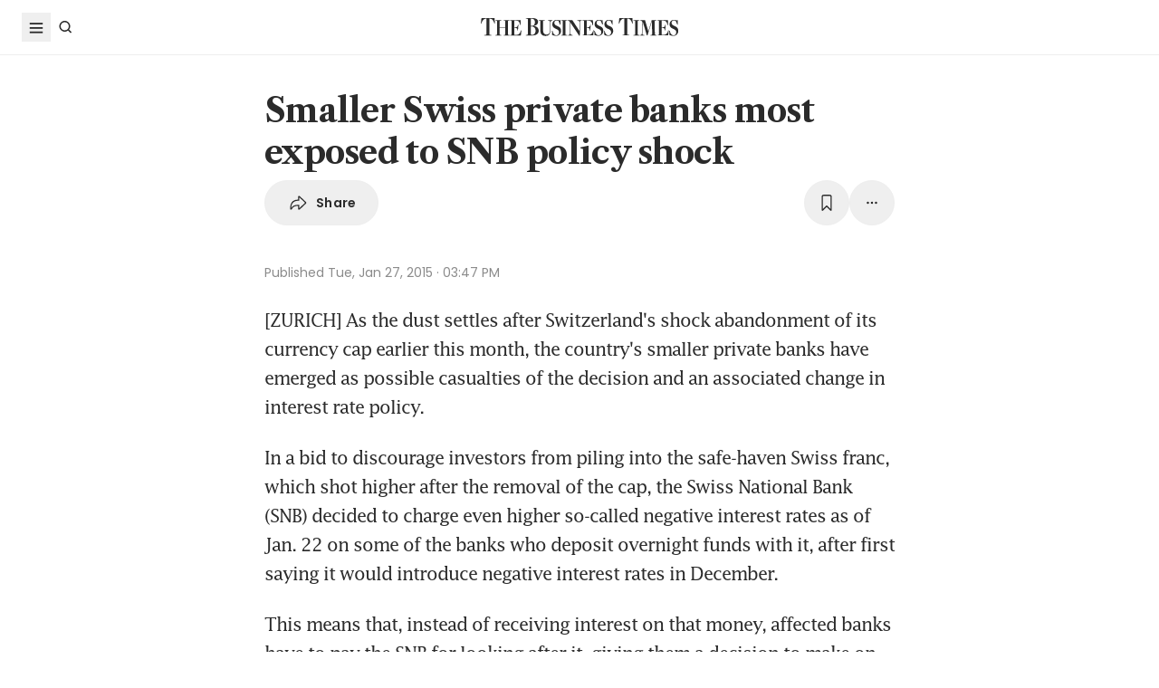

--- FILE ---
content_type: text/html; charset=utf8
request_url: https://www.businesstimes.com.sg/companies-markets/banking-finance/smaller-swiss-private-banks-most-exposed-snb-policy-shock
body_size: 25926
content:
<!doctype html>
<html lang="en">
  <head>
    <meta charset="UTF-8" />
    <meta content="width" name="MobileOptimized" />
    <meta content="true" name="HandheldFriendly" />
    <meta content="width=device-width, initial-scale=1" name="viewport" />
    <meta content="ie=edge" http-equiv="x-ua-compatible" />
    <meta name="google-play-app" content="app-id=com.ps.bt" />
    <meta name="apple-itunes-app" content="app-id=531275824" />
    <link rel="manifest" href="/manifest.json" />

    <script>
      // Initialize the google variables.
      var googletag = googletag || {};
      googletag.cmd = googletag.cmd || [];
      // Add a place to store the slot name variable.
      googletag.slots = googletag.slots || {};
    </script>

    <script
      type="text/javascript"
      src="https://securepubads.g.doubleclick.net/tag/js/gpt.js"
      async
    ></script>

    <script
      type="text/javascript"
      src="https://adtag.sphdigital.com/tag/ads/ads_checker.js"
    ></script>

    <title data-rh="true">Smaller Swiss private banks most exposed to SNB policy shock - The Business Times</title><meta data-rh="true" name="description" content="[ZURICH] As the dust settles after Switzerland&#x27;s shock abandonment of its currency cap earlier this month, the country&#x27;s smaller private banks have emerged as possible casualties of the decision and a..."/><meta data-rh="true" name="robots" content="index, follow, max-image-preview:large"/><meta data-rh="true" name="article:title" content="Smaller Swiss private banks most exposed to SNB policy shock - The Business Times"/><meta data-rh="true" name="article:description" content="[ZURICH] As the dust settles after Switzerland&#x27;s shock abandonment of its currency cap earlier this month, the country&#x27;s smaller private banks have emerged as possible casualties of the decision and a..."/><meta data-rh="true" name="article:published_time" content="2015-01-27T15:47:13+08:00"/><meta data-rh="true" name="created" content="X"/><meta data-rh="true" name="article:modified_time" content="2015-01-27T23:47:10+08:00"/><meta data-rh="true" name="updated" content="X"/><meta data-rh="true" name="article:articleid" content="2735967"/><meta data-rh="true" name="articleid" content="2735967"/><meta data-rh="true" name="article_id" content="2735967"/><meta data-rh="true" name="article:sph-accessflag" content="0"/><meta data-rh="true" name="article:pageclass" content="article"/><meta data-rh="true" name="google-site-verification" content="64YzaSIKUvOcgG1DccSNNzlWDqXwjSx4lDDgbgtDLJE"/><meta data-rh="true" name="format-detection" content="telephone=no"/><meta data-rh="true" name="article:category_id" content=""/><meta data-rh="true" name="article:category" content="Companies &amp; Markets"/><meta data-rh="true" property="og:site_name" content="The Business Times"/><meta data-rh="true" property="og:type" content="article"/><meta data-rh="true" property="og:url" content="https://www.businesstimes.com.sg/companies-markets/banking-finance/smaller-swiss-private-banks-most-exposed-snb-policy-shock"/><meta data-rh="true" property="og:title" content="Smaller Swiss private banks most exposed to SNB policy shock"/><meta data-rh="true" property="og:description" content="[ZURICH] As the dust settles after Switzerland&#x27;s shock abandonment of its currency cap earlier this month, the country&#x27;s smaller private banks have emerged as possible casualties of the decision and a... Read more at The Business Times."/><meta data-rh="true" property="og:locale" content="en_SG"/><meta data-rh="true" property="og:image" content="https://www.businesstimes.com.sg/assets-web2/logo-business-times-home-og-BtdYjdmJ.jpg?w=1200&amp;f=webp"/><meta data-rh="true" property="og:image:width" content="1200"/><meta data-rh="true" property="og:image:height" content="630"/><meta data-rh="true" property="og:image:alt" content="Smaller Swiss private banks most exposed to SNB policy shock"/><meta data-rh="true" property="fb:admins" content="100008016031098"/><meta data-rh="true" property="fb:pages" content="288031731262011"/><meta data-rh="true" property="fb:app_id" content="328386607332790"/><meta data-rh="true" name="twitter:card" content="summary_large_image"/><meta data-rh="true" name="twitter:site" content="@BusinessTimes"/><meta data-rh="true" name="twitter:title" content="Smaller Swiss private banks most exposed to SNB policy shock"/><meta data-rh="true" name="twitter:url" content="https://www.businesstimes.com.sg/companies-markets/banking-finance/smaller-swiss-private-banks-most-exposed-snb-policy-shock"/><meta data-rh="true" name="twitter:description" content="[ZURICH] As the dust settles after Switzerland&#x27;s shock abandonment of its currency cap earlier this month, the country&#x27;s smaller private banks have emerged as possible casualties of the decision and a..."/><meta data-rh="true" name="twitter:image" content="https://www.businesstimes.com.sg/assets-web2/logo-business-times-home-og-BtdYjdmJ.jpg?w=1200&amp;f=webp"/><meta data-rh="true" name="twitter:image:alt" content="Smaller Swiss private banks most exposed to SNB policy shock"/><meta data-rh="true" name="twitter:app:country" content="US"/><meta data-rh="true" name="twitter:app:id:iphone" content="531275824"/><meta data-rh="true" name="twitter:app:url:iphone" content="com.sph.bt://url=https://www.businesstimes.com.sg/companies-markets/banking-finance/smaller-swiss-private-banks-most-exposed-snb-policy-shock"/><meta data-rh="true" name="twitter:app:id:ipad" content="531283825"/><meta data-rh="true" name="twitter:app:url:ipad" content="com.sph.bt://url=https://www.businesstimes.com.sg/companies-markets/banking-finance/smaller-swiss-private-banks-most-exposed-snb-policy-shock"/><meta data-rh="true" name="twitter:app:id:googleplay" content="com.ps.bt"/><meta data-rh="true" name="twitter:app:url:googleplay" content="com.sph.bt://url=https://www.businesstimes.com.sg/companies-markets/banking-finance/smaller-swiss-private-banks-most-exposed-snb-policy-shock"/><meta data-rh="true" property="al:ios:url" content="https://www.businesstimes.com.sg/companies-markets/banking-finance/smaller-swiss-private-banks-most-exposed-snb-policy-shock"/><meta data-rh="true" property="al:ios:app_store_id" content="531275824"/><meta data-rh="true" property="al:ios:app_name" content="Business Times"/><meta data-rh="true" property="al:android:url" content="https://www.businesstimes.com.sg/companies-markets/banking-finance/smaller-swiss-private-banks-most-exposed-snb-policy-shock"/><meta data-rh="true" property="al:android:package" content="com.ps.bt"/><meta data-rh="true" property="al:android:app_name" content="The Business Times"/><meta data-rh="true" property="al:web:url" content="https://www.businesstimes.com.sg/companies-markets/banking-finance/smaller-swiss-private-banks-most-exposed-snb-policy-shock"/><meta data-rh="true" name="grapeshot_tag" id="grapeshot" data-testid="grapeshot" content="ias_1518588_pg,ias_1518366_pg,ias_3005075_pg,ias_3017574_pg,ias_1519348_pg,ias_3017602_pg,ias_1518364_pg,ias_3010239_pg,ias_1518336_pg,ias_3017827_pg,ias_1519567_pg,ias_3020959_pg,ias_1510285_pg,ias_3017604_pg,ias_1518589_pg,ias_3017826_pg,ias_1522513_pg"/><link data-rh="true" href="/favicon.ico" rel="icon" type="image/x-icon"/><link data-rh="true" rel="alternate" href="android-app://com.ps.bt/https/www.businesstimes.com.sg/companies-markets/banking-finance/smaller-swiss-private-banks-most-exposed-snb-policy-shock"/><link data-rh="true" rel="canonical" href="https://www.businesstimes.com.sg/companies-markets/banking-finance/smaller-swiss-private-banks-most-exposed-snb-policy-shock"/><script data-rh="true" >;window.NREUM||(NREUM={});NREUM.init={session_replay:{enabled:true,block_selector:'',mask_text_selector:'*',sampling_rate:10.0,error_sampling_rate:100.0,mask_all_inputs:true,collect_fonts:true,inline_images:false,inline_stylesheet:true,mask_input_options:{}},distributed_tracing:{enabled:true},privacy:{cookies_enabled:true},ajax:{deny_list:["bam.nr-data.net"]}};;NREUM.loader_config={accountID:"225023",trustKey:"225023",agentID:"1103312515",licenseKey:"NRBR-70564e4017ab43d3811",applicationID:"1103312515"};;NREUM.info={beacon:"bam.nr-data.net",errorBeacon:"bam.nr-data.net",licenseKey:"NRBR-70564e4017ab43d3811",applicationID:"1103312515",sa:1};</script><script data-rh="true" type="text/javascript" src="/assets-web2/nr-loader-spa.1.252.0.min-DkQvycqG.js" async="true"></script><script data-rh="true" id="ads-settings">var googletag = googletag || {}; googletag.cmd = googletag.cmd || []; googletag.slots = googletag.slots || {}; window.bt_page_data = {"pageType":"articles","path":"/companies-markets/banking-finance","adUnits":[{"id":"dfp-ad-prestitial","type":"prestitial","pattern":"/5908/bt/prestitial/companies-markets/banking-finance","slotSize":[1,1],"sizeMapping":[],"position":"prestitial","weight":"3","slotTargets":[{"key":"btarticleid","value":"2735967"},{"key":"bttags","value":""},{"key":"gs_channels","value":"ias_1518588_pg,ias_1518366_pg,ias_3005075_pg,ias_3017574_pg,ias_1519348_pg,ias_3017602_pg,ias_1518364_pg,ias_3010239_pg,ias_1518336_pg,ias_3017827_pg,ias_1519567_pg,ias_3020959_pg,ias_1510285_pg,ias_3017604_pg,ias_1518589_pg,ias_3017826_pg,ias_1522513_pg"}]},{"id":"dfp-ad-lb1","type":"lb1","pattern":"/5908/bt/lb1/companies-markets/banking-finance","slotSize":[[970,90],[728,90],[970,250],[320,50],[320,100],[320,250],["fluid"]],"sizeMapping":[[[1024,0],[[970,90],[728,90],[970,250],"fluid"]],[[740,0],[[728,90],"fluid"]],[[320,0],[[320,50],[320,100],[320,250],"fluid"]],[[0,0],[[320,50],[320,100],[320,250],"fluid"]]],"position":"1","weight":"1","slotTargets":[{"key":"btarticleid","value":"2735967"},{"key":"bttags","value":""},{"key":"gs_channels","value":"ias_1518588_pg,ias_1518366_pg,ias_3005075_pg,ias_3017574_pg,ias_1519348_pg,ias_3017602_pg,ias_1518364_pg,ias_3010239_pg,ias_1518336_pg,ias_3017827_pg,ias_1519567_pg,ias_3020959_pg,ias_1510285_pg,ias_3017604_pg,ias_1518589_pg,ias_3017826_pg,ias_1522513_pg"}]},{"id":"dfp-ad-imu1","type":"imu1","pattern":"/5908/bt/imu1/companies-markets/banking-finance","slotSize":[["fluid"],[300,250],[1,1]],"sizeMapping":[],"position":"1","weight":"5","slotTargets":[{"key":"btarticleid","value":"2735967"},{"key":"bttags","value":""},{"key":"gs_channels","value":"ias_1518588_pg,ias_1518366_pg,ias_3005075_pg,ias_3017574_pg,ias_1519348_pg,ias_3017602_pg,ias_1518364_pg,ias_3010239_pg,ias_1518336_pg,ias_3017827_pg,ias_1519567_pg,ias_3020959_pg,ias_1510285_pg,ias_3017604_pg,ias_1518589_pg,ias_3017826_pg,ias_1522513_pg"}]},{"id":"dfp-ad-imu2","type":"imu2","pattern":"/5908/bt/imu2/companies-markets/banking-finance","slotSize":[[300,250],[300,600],["fluid"]],"sizeMapping":[],"position":"2","weight":"6","slotTargets":[{"key":"btarticleid","value":"2735967"},{"key":"bttags","value":""},{"key":"gs_channels","value":"ias_1518588_pg,ias_1518366_pg,ias_3005075_pg,ias_3017574_pg,ias_1519348_pg,ias_3017602_pg,ias_1518364_pg,ias_3010239_pg,ias_1518336_pg,ias_3017827_pg,ias_1519567_pg,ias_3020959_pg,ias_1510285_pg,ias_3017604_pg,ias_1518589_pg,ias_3017826_pg,ias_1522513_pg"}]},{"id":"dfp-ad-imu3","type":"imu3","pattern":"/5908/bt/imu3/companies-markets/banking-finance","slotSize":[[300,250]],"sizeMapping":[],"position":"3","weight":"7","slotTargets":[{"key":"btarticleid","value":"2735967"},{"key":"bttags","value":""},{"key":"gs_channels","value":"ias_1518588_pg,ias_1518366_pg,ias_3005075_pg,ias_3017574_pg,ias_1519348_pg,ias_3017602_pg,ias_1518364_pg,ias_3010239_pg,ias_1518336_pg,ias_3017827_pg,ias_1519567_pg,ias_3020959_pg,ias_1510285_pg,ias_3017604_pg,ias_1518589_pg,ias_3017826_pg,ias_1522513_pg"}]},{"id":"dfp-ad-midarticlespecial","type":"midarticlespecial","pattern":"/5908/bt/midarticlespecial/companies-markets/banking-finance","slotSize":[[1,1],["fluid"],[640,480],[300,169],[300,225],[300,250],[480,270],[480,360],[640,36]],"sizeMapping":[],"position":"midarticlespecial","weight":"4","slotTargets":[{"key":"btarticleid","value":"2735967"},{"key":"bttags","value":""},{"key":"gs_channels","value":"ias_1518588_pg,ias_1518366_pg,ias_3005075_pg,ias_3017574_pg,ias_1519348_pg,ias_3017602_pg,ias_1518364_pg,ias_3010239_pg,ias_1518336_pg,ias_3017827_pg,ias_1519567_pg,ias_3020959_pg,ias_1510285_pg,ias_3017604_pg,ias_1518589_pg,ias_3017826_pg,ias_1522513_pg"}]},{"id":"dfp-ad-catfish","type":"catfish","pattern":"/5908/bt/catfish/companies-markets/banking-finance","slotSize":[1,1],"sizeMapping":[],"position":"catfish","weight":"3","slotTargets":[{"key":"btarticleid","value":"2735967"},{"key":"bttags","value":""},{"key":"gs_channels","value":"ias_1518588_pg,ias_1518366_pg,ias_3005075_pg,ias_3017574_pg,ias_1519348_pg,ias_3017602_pg,ias_1518364_pg,ias_3010239_pg,ias_1518336_pg,ias_3017827_pg,ias_1519567_pg,ias_3020959_pg,ias_1510285_pg,ias_3017604_pg,ias_1518589_pg,ias_3017826_pg,ias_1522513_pg"}]}],"adTargets":[{"key":"page","value":"article"},{"key":"abVariant","value":"control"}],"userInfo":{"service_type":"","display_name":"","mysphw":"","mySPHSessionId":"","usertype":"y-anoy"}}; var loaded_dfp_tags = '{"prestitial":{"adunit":"/5908/bt/prestitial/companies-markets/banking-finance","slotname":"dfp-ad-prestitial","size":"1,1"},"lb1":{"adunit":"/5908/bt/lb1/companies-markets/banking-finance","slotname":"dfp-ad-lb1","size":"970x90,728x90,970x250,320x50,320x100,320x250,fluid"},"imu1":{"adunit":"/5908/bt/imu1/companies-markets/banking-finance","slotname":"dfp-ad-imu1","size":"fluid,300x250,1x1"},"imu2":{"adunit":"/5908/bt/imu2/companies-markets/banking-finance","slotname":"dfp-ad-imu2","size":"300x250,300x600,fluid"},"imu3":{"adunit":"/5908/bt/imu3/companies-markets/banking-finance","slotname":"dfp-ad-imu3","size":"300x250"},"midarticlespecial":{"adunit":"/5908/bt/midarticlespecial/companies-markets/banking-finance","slotname":"dfp-ad-midarticlespecial","size":"1x1,fluid,640x480,300x169,300x225,300x250,480x270,480x360,640x36"},"catfish":{"adunit":"/5908/bt/catfish/companies-markets/banking-finance","slotname":"dfp-ad-catfish","size":"1,1"}}';(function() {
      if (typeof window > "u")
        return;
      const t13 = window.location.search.includes("dfp_preview");
      screen.width >= 768 && t13 && setTimeout(function() {
        const s15 = document.getElementById("MyPageOverlay");
        s15 && (s15 == null || s15.classList.remove("overlayWhite"));
      }, 4e3);
    })()</script><script data-rh="true" type="text/javascript" src="https://cdn.sphlabs.com/suid/suid.min.js"></script><script data-rh="true" type="text/javascript" src="https://adtag.sphdigital.com/tag/smx/prebid.js"></script><script data-rh="true" type="text/javascript" src="/_web2/2.44.6/bt_ads.js?v=2.44.6" defer="true"></script><script data-rh="true" type="text/javascript" src="/_web2/betterads_head2.js?v=2.44.6" defer="true"></script><script data-rh="true" id="ga_data_layer_2735967">
var _data = {};
_data = {
  "articleid"      : "2735967",
  "cue_articleid"  : "2735967",
  "at"             : "",
  "author"         : "",
  "chapter1"       : "companies-markets_banking-finance",
  "contentcat"     : "1",
  "contenttype"    : "1",
  "keyword"        : "",
  "level2"         : "companies-markets",
  "pagination"     : "1",
  "permutive_id"   : window.localStorage.getItem("permutive-id") || "",
  "pubdate"        : "2015-01-27 15:47:13",
  "story_threads"  : "",
  "title"          : "Smaller Swiss private banks most exposed to SNB policy shock",
  "visitorcat"     : "1",
  "termid"         : "",
  "product_flag"   : "(not set)",
  "user_keyword"   : "(not set)",
  "adblocker"      : 0,
  "cd_version"     : "bt2",
  "gs_channels"    : "ias_1518588_pg,ias_1518366_pg,ias_3005075_pg,ias_3017574_pg,ias_1519348_pg,ias_3017602_pg,ias_1518364_pg,ias_3010239_pg,ias_1518336_pg,ias_3017827_pg,ias_1519567_pg,ias_3020959_pg,ias_1510285_pg,ias_3017604_pg,ias_1518589_pg,ias_3017826_pg,ias_1522513_pg",
  "event"          : "undefined",
  "abVariant"      : "control",
  "language"       : "en",
};

var isArticlePage = false;
if (typeof _data != "undefined" && typeof _data.articleid != "undefined" && _data.articleid != "") {
  isArticlePage = true;
}
          </script><script data-rh="true" id="permutive_script">
var permutive_keys = {
  articleid: "2735967",
  chapter1: "companies-markets_banking-finance",
  contentcat: "1",
  contenttype: "1",
  gsKeywords: ["ias_1518588_pg","ias_1518366_pg","ias_3005075_pg","ias_3017574_pg","ias_1519348_pg","ias_3017602_pg","ias_1518364_pg","ias_3010239_pg","ias_1518336_pg","ias_3017827_pg","ias_1519567_pg","ias_3020959_pg","ias_1510285_pg","ias_3017604_pg","ias_1518589_pg","ias_3017826_pg","ias_1522513_pg"],
  keywords: [""],
  sph_seg: [],
  story_threads: "",
  title: "Smaller Swiss private banks most exposed to SNB policy shock",
  visitorcat: "anonymous",
};

per_userid = "";
var per_ptid = "";


if (typeof _data != 'undefined') {
  if (typeof _data.at != 'undefined' && _data.at != "") { per_userid = _data.at; }
  if (
    typeof per_getcookie("mysph_lr") != "undefined" &&
    per_getcookie("mysph_lr") != ""
  ) {
    per_ptid = per_getcookie("mysph_lr");
  }
  if (typeof _data.pagination != 'undefined' && _data.pagination != "") { permutive_keys.pagination = parseInt(_data.pagination); }
  if (typeof _data.printcat != 'undefined' && _data.printcat != "") { permutive_keys.printcat = _data.printcat; }
}

function per_getcookie(cname) {
  if (document.cookie.length > 0) {
    c_start = document.cookie.indexOf(cname + "=");
    if (c_start != -1) {
      c_start = c_start + cname.length + 1;
      c_end   = document.cookie.indexOf(";", c_start);
      if (c_end == -1) { c_end = document.cookie.length }
      return unescape(document.cookie.substring(c_start, c_end))
    }
  }
  return ""
}

var per_suid = per_getcookie('suid');
var sph_seg  = per_getcookie('sph_seg');
if (typeof sph_seg != 'undefined' && sph_seg != "") { permutive_keys.sph_seg = sph_seg.toLowerCase().split(','); }

!function (e, o, n, i) { if (!e) { e = e || {}, window.permutive = e, e.q = []; var t = function () { return ([1e7] + -1e3 + -4e3 + -8e3 + -1e11).replace(/[018]/g, function (e) { return (e ^ (window.crypto || window.msCrypto).getRandomValues(new Uint8Array(1))[0] & 15 >> e / 4).toString(16) }) }; e.config = i || {}, e.config.apiKey = o, e.config.workspaceId = n, e.config.environment = e.config.environment || "production", (window.crypto || window.msCrypto) && (e.config.viewId = t()); for (var g = ["addon", "identify", "track", "trigger", "query", "segment", "segments", "ready", "on", "once", "user", "consent"], r = 0; r < g.length; r++) { var w = g[r]; e[w] = function (o) { return function () { var n = Array.prototype.slice.call(arguments, 0); e.q.push({ functionName: o, arguments: n }) } }(w) } } }(window.permutive, "ab403253-b305-47fa-a31b-3efb2473166f", "5f876161-9740-4cc8-9b64-4585990b2690", {});
window.googletag = window.googletag || {}, window.googletag.cmd = window.googletag.cmd || [], window.googletag.cmd.push(function () { if (0 === window.googletag.pubads().getTargeting("permutive").length) { var e = window.localStorage.getItem("_pdfps"); window.googletag.pubads().setTargeting("permutive", e ? JSON.parse(e) : []); var o = window.localStorage.getItem("permutive-id"); window.googletag.pubads().setTargeting("puid", o ? o : ""); window.googletag.pubads().setTargeting("ptime", Date.now().toString()); window.permutive.config.viewId && window.googletag.pubads().setTargeting("prmtvvid", window.permutive.config.viewId); window.permutive.config.workspaceId && window.googletag.pubads().setTargeting("prmtvwid", window.permutive.config.workspaceId); } });

permutive.identify([
  {
    id: per_userid,
    tag: "userid",
    priority: 0,
  },
  {
    id: per_ptid,
    tag: "ptid",
    priority: 1,
  },
  {
    id: per_suid,
    tag: "suid",
    priority: 2,
  },
]);

permutive.addon('web', {
  page: permutive_keys
});

// Permutive Ready check with Timeout function definition
window.permutive.readyWithTimeout = function (e, i, t) { var u = !1, n = function () { u || (e(), u = !0) }; (t = t || 1 / 0) !== 1 / 0 && window.setTimeout(n, t), permutive.ready(n, i) };
        </script><script data-rh="true" >var gs_channels = ["ias_1518588_pg,ias_1518366_pg,ias_3005075_pg,ias_3017574_pg,ias_1519348_pg,ias_3017602_pg,ias_1518364_pg,ias_3010239_pg,ias_1518336_pg,ias_3017827_pg,ias_1519567_pg,ias_3020959_pg,ias_1510285_pg,ias_3017604_pg,ias_1518589_pg,ias_3017826_pg,ias_1522513_pg"];</script><script data-rh="true" type="application/ld+json">{"@context":"https://schema.org","@graph":[{"@type":"WebSite","name":"The Business Times","url":"https://www.businesstimes.com.sg/","potentialAction":{"@type":"SearchAction","target":"https://www.businesstimes.com.sg/search?query={search_term_string}","query-input":"required name=search_term_string"}},{"@type":"NewsArticle","headline":"Smaller Swiss private banks most exposed to SNB policy shock","datePublished":"2015-01-27T07:47:13.000Z","dateModified":"2015-01-27T15:47:10.000Z","author":[],"publisher":{"@type":"NewsMediaOrganization","name":"The Business Times","logo":{"@type":"ImageObject","url":"https://www.businesstimes.com.sg/assets-web2/bt-logo-72-1T5NabTC.jpg"}},"description":"[ZURICH] As the dust settles after Switzerland's shock abandonment of its currency cap earlier this month, the country's smaller private banks have emerged as possible casualties of the decision and a...","image":[],"mainEntityOfPage":{"@type":"WebPage","@id":"https://www.businesstimes.com.sg/companies-markets/banking-finance/smaller-swiss-private-banks-most-exposed-snb-policy-shock"}}]}</script>

    <script
      id="smx-prebid-js"
      type="text/javascript"
      src="https://adtag.sphdigital.com/tag/smx/smx_prebid.js"
    ></script>
    <script type="module" crossorigin src="/assets-web2/index-CuAKYwoI.js"></script>
    <link rel="modulepreload" crossorigin href="/assets-web2/vendor-DeDgmXxN.js">
    <link rel="stylesheet" crossorigin href="/assets-web2/vendor-DHXw3IPS.css">
    <link rel="stylesheet" crossorigin href="/assets-web2/index-D1yqp26-.css">
  </head>
  <body>
    <div id="MyPageOverlay" class="overlayWhite"></div>
    <div id="postitial_holder"></div>

    <div id="app"><main class="flex w-screen max-w-full flex-col antialiased" id="background_container"><div class="mx-auto flex w-full flex-grow flex-col items-center" id="content-container"><div class="w-full" data-testid="article-content-component"><div id="dfp-ad-lb1" class="ad-placeholder no-print no-print flex min-h-[50px] flex-col items-center justify-center border-b border-gray-175 bg-gray-125 py-1 md:py-3 lg:min-h-[250px]" data-testid="dfp-ad-lb1" data-ad-type="lb1" data-ad-index="0"></div><header data-testid="navigation-bar" class="_componentHeader_wuadj_1 no-print sticky left-0 top-[-1px] z-30 w-full flex-none"><div class="relative flex min-h-[50px] w-full items-center border-b border-gray-175 bg-white"><div class="mx-auto flex h-full w-full max-w-[1900px] px-2 lg:px-6 justify-between min-h-[60px]"><div class="flex items-center"><button aria-label="Toggle side menu" class="block flex-none cursor-pointer opacity-100 duration-300 border-0 p-1 !outline-none focus-within:outline-0 focus:outline-0 lg:hover:rounded-full lg:hover:bg-gray-250"><svg xmlns="http://www.w3.org/2000/svg" viewBox="0 0 24 24" class="hidden lg:block text-gray-850" style="width:24px;height:24px"><rect x="20%" y="30%" width="60%" height="1.8" fill="currentColor"></rect><rect x="20%" y="50%" width="60%" height="1.8" fill="currentColor"></rect><rect x="20%" y="70%" width="60%" height="1.8" fill="currentColor"></rect></svg><svg xmlns="http://www.w3.org/2000/svg" viewBox="0 0 24 24" class="block lg:hidden text-gray-850" style="width:24px;height:24px"><rect x="20%" y="30%" width="9" height="1.5" fill="currentColor"></rect><rect x="20%" y="50%" width="6" height="1.5" fill="currentColor"></rect><rect x="20%" y="70%" width="9" height="1.5" fill="currentColor"></rect><rect x="20" y="70%" width="3" height="1.5" transform="rotate(45 22 16)" fill="currentColor"></rect><circle cx="70%" cy="13" r="3.25" stroke="currentColor" stroke-width="1.5" fill="none"></circle></svg></button><div class="hidden flex-none lg:block"><a class="flex cursor-pointer items-center justify-center opacity-100 duration-300 border-0 p-1 text-gray-850 outline-none focus-within:outline-0 focus:outline-0 lg:hover:rounded-full lg:hover:bg-gray-250" aria-label="Search" href="/search" data-discover="true"><svg xmlns="http://www.w3.org/2000/svg" viewBox="0 0 24 24" class="" style="width:24px;height:24px"><path d="M11.5 5C14.8137 5 17.5 7.68629 17.5 11C17.5 12.3865 17.028 13.6617 16.2383 14.6777L19.0957 17.5352L18.0352 18.5967L15.1777 15.7383C14.1617 16.528 12.8865 17 11.5 17C8.18629 17 5.5 14.3137 5.5 11C5.5 7.68629 8.18629 5 11.5 5ZM11.5 6.5C9.01472 6.5 7 8.51472 7 11C7 13.4853 9.01472 15.5 11.5 15.5C13.9853 15.5 16 13.4853 16 11C16 8.51472 13.9853 6.5 11.5 6.5Z" fill="currentColor"></path></svg><p class="m-0 block pl-1 font-poppins text-sm font-medium tracking-2% lg:hidden">Search</p></a></div></div><div class="absolute left-1/2 top-1/2 block w-[241px] -translate-x-1/2 -translate-y-1/2 lg:w-auto"><div class="mx-auto py-4 lg:py-0"><a title="The Business Times" href="/?ref=logo" data-discover="true"><img src="/assets-web2/logo-masthead-PNobukBu.svg" alt="The Business Times" width="220" height="19" class="mx-auto"/></a></div></div><div class="flex flex-none items-center"><div class="flex items-center justify-center  lg:mr-3"></div></div></div></div></header><div class="fixed bottom-40 right-4 z-[99999] px-3 lg:px-0" data-testid="pulse-entry-component"></div><div id="article-content-wrapper" class="relative w-full text-gray-850"><div class="no-print sticky left-0 right-0 z-20 h-[2px] w-full bg-gray-850 top-[60px]" style="transform:scaleX(0);transform-origin:0% 50% 0"></div><article class="display-type--mainNewsDefault w-full py-5 animate-slideIn" data-index="0" data-cueid="2735967" data-url-path="/companies-markets/banking-finance/smaller-swiss-private-banks-most-exposed-snb-policy-shock"><div class="relative"><div data-component="component-container" class="container px-3 md:pt-4"><div class="mx-auto mb-4 w-full px-0 md:w-10/12 md:px-3 lg:w-8/12"><h1 data-testid="article-title" class="mb-2 font-lct text-4xl font-bold !leading-[1.3] tracking-[-0.045rem] text-gray-850 md:px-8 md:text-10xl">Smaller Swiss private banks most exposed to SNB policy shock</h1><div class="md:px-8"><div class="flex w-full gap-1 lg:gap-2 print:hidden mb-4" data-testid="article-toolbar-component"><button class="!outline-none focus-within:outline-none focus:outline-none outline-0 focus-within:outline-0 focus:outline-0 flex cursor-pointer items-center justify-center whitespace-nowrap rounded-full border border-solid border-gray-175 text-center !font-poppins text-gray-850 transition-all duration-150 hover:border-gray-850 data-[size=lg]:h-[68px] data-[size=md]:h-[42px] data-[size=sm]:h-[36px] data-[size=xs]:h-[24px] font-semibold text-xs tracking-[0.02em] h-full p-2 lg:px-6 lg:py-3 md:flex md:items-center" data-testid="article-social-sharing-component"><img src="data:image/svg+xml,%3csvg%20width=&#x27;24&#x27;%20height=&#x27;24&#x27;%20viewBox=&#x27;0%200%2024%2024&#x27;%20fill=&#x27;none&#x27;%20xmlns=&#x27;http://www.w3.org/2000/svg&#x27;%3e%3cpath%20d=&#x27;M13.2119%2019.6187C12.6475%2019.6187%2012.2324%2019.2036%2012.2324%2018.6475V15.4766H11.9917C8.7793%2015.4766%206.74561%2016.29%205.30127%2019.0044C5.01074%2019.5356%204.62891%2019.6187%204.28027%2019.6187C3.83203%2019.6187%203.42529%2019.2202%203.42529%2018.5063C3.42529%2012.3721%206.02344%208.54541%2011.9917%208.54541H12.2324V5.40771C12.2324%204.85156%2012.6475%204.39502%2013.2285%204.39502C13.6353%204.39502%2013.9092%204.56934%2014.3491%204.98438L20.8984%2011.1104C21.2222%2011.4175%2021.3218%2011.7246%2021.3218%2012.0068C21.3218%2012.2808%2021.2139%2012.5962%2020.8984%2012.895L14.3491%2019.0791C13.9507%2019.4526%2013.6187%2019.6187%2013.2119%2019.6187ZM13.6851%2017.834C13.7349%2017.834%2013.7847%2017.8091%2013.8262%2017.7593L19.7446%2012.1646C19.811%2012.0981%2019.8276%2012.0566%2019.8276%2012.0068C19.8276%2011.957%2019.8027%2011.9072%2019.7446%2011.8491L13.8345%206.17969C13.793%206.14648%2013.7432%206.11328%2013.6934%206.11328C13.6187%206.11328%2013.5688%206.16309%2013.5688%206.22949V9.5249C13.5688%209.71582%2013.4858%209.79883%2013.2949%209.79883H12.1826C6.47998%209.79883%204.77002%2013.75%204.604%2017.668C4.604%2017.7344%204.62891%2017.7593%204.66211%2017.7593C4.70361%2017.7593%204.72021%2017.7344%204.74512%2017.6763C5.72461%2015.5928%208.23975%2014.2231%2012.1826%2014.2231H13.2949C13.4858%2014.2231%2013.5688%2014.3062%2013.5688%2014.4971V17.7095C13.5688%2017.7842%2013.6187%2017.834%2013.6851%2017.834Z&#x27;%20fill=&#x27;%232B2B2B&#x27;/%3e%3c/svg%3e" width="24" height="24" alt="share icon"/><p class="ml-2 hidden leading-none xs:block">Share</p></button><button class="!outline-none focus-within:outline-none focus:outline-none outline-0 focus-within:outline-0 focus:outline-0 cursor-pointer items-center justify-center whitespace-nowrap rounded-full border border-solid border-gray-175 text-center !font-poppins text-gray-850 transition-all duration-150 hover:border-gray-850 data-[size=lg]:h-[68px] data-[size=md]:h-[42px] data-[size=sm]:h-[36px] data-[size=xs]:h-[24px] font-semibold text-xs tracking-[0.02em] gap-1 aspect-square hidden xs:flex p-2 lg:p-3 ml-auto" data-testid="article-bookmark-button-component"><img src="data:image/svg+xml,%3csvg%20width=&#x27;24&#x27;%20height=&#x27;24&#x27;%20viewBox=&#x27;0%200%2024%2024&#x27;%20fill=&#x27;none&#x27;%20xmlns=&#x27;http://www.w3.org/2000/svg&#x27;%3e%3cpath%20d=&#x27;M7.28516%2020.897C6.729%2020.897%206.40527%2020.5317%206.40527%2019.8843V5.47412C6.40527%203.89697%207.19385%203.0918%208.75439%203.0918H15.2456C16.8062%203.0918%2017.5947%203.89697%2017.5947%205.47412V19.8843C17.5947%2020.5317%2017.271%2020.897%2016.7148%2020.897C16.3081%2020.897%2016.0674%2020.6646%2015.3203%2019.9424L12.0747%2016.7466C12.0415%2016.7051%2011.9668%2016.7051%2011.9253%2016.7466L8.67969%2019.9424C7.93262%2020.6646%207.69189%2020.897%207.28516%2020.897ZM7.96582%2018.6558L11.5601%2015.1694C11.8257%2014.9121%2012.1743%2014.9121%2012.4399%2015.1694L16.0342%2018.6558C16.1587%2018.772%2016.2832%2018.7388%2016.2832%2018.5728V5.49072C16.2832%204.77686%2015.9097%204.40332%2015.1875%204.40332H8.8208C8.09033%204.40332%207.7168%204.77686%207.7168%205.49072V18.5728C7.7168%2018.7388%207.84961%2018.772%207.96582%2018.6558Z&#x27;%20fill=&#x27;%232B2B2B&#x27;/%3e%3c/svg%3e" width="24" height="24" alt="play icon"/></button><div class="relative block flex-none" data-testid="article-all-tool-component" data-headlessui-state=""><button data-testid="article-popover-button" class="flex cursor-pointer items-center justify-center whitespace-nowrap rounded-full border border-solid border-gray-175 text-center !font-poppins text-gray-850 transition-all duration-150 hover:border-gray-850 data-[size=lg]:h-[68px] data-[size=md]:h-[42px] data-[size=sm]:h-[36px] data-[size=xs]:h-[24px] font-semibold text-xs tracking-[0.02em] !outline-none focus-within:outline-none focus:outline-none outline-0 focus-within:outline-0 focus:outline-0 aspect-square p-2 lg:p-3" type="button" aria-expanded="false" data-headlessui-state=""><img src="data:image/svg+xml,%3csvg%20width=&#x27;24&#x27;%20height=&#x27;24&#x27;%20viewBox=&#x27;0%200%2024%2024&#x27;%20fill=&#x27;none&#x27;%20xmlns=&#x27;http://www.w3.org/2000/svg&#x27;%3e%3crect%20x=&#x27;6.25&#x27;%20y=&#x27;10.75&#x27;%20width=&#x27;2.5&#x27;%20height=&#x27;2.5&#x27;%20rx=&#x27;1.25&#x27;%20fill=&#x27;%232B2B2B&#x27;/%3e%3crect%20x=&#x27;10.75&#x27;%20y=&#x27;10.75&#x27;%20width=&#x27;2.5&#x27;%20height=&#x27;2.5&#x27;%20rx=&#x27;1.25&#x27;%20fill=&#x27;%232B2B2B&#x27;/%3e%3crect%20x=&#x27;15.25&#x27;%20y=&#x27;10.75&#x27;%20width=&#x27;2.5&#x27;%20height=&#x27;2.5&#x27;%20rx=&#x27;1.25&#x27;%20fill=&#x27;%232B2B2B&#x27;/%3e%3c/svg%3e" width="24" height="24" alt="more tools"/></button></div><span hidden="" style="position:fixed;top:1px;left:1px;width:1px;height:0;padding:0;margin:-1px;overflow:hidden;clip:rect(0, 0, 0, 0);white-space:nowrap;border-width:0;display:none"></span></div></div><div></div><div class="mb-6 pt-6 md:px-8"><div class="font-poppins text-xs font-normal leading-6 text-gray-550"><span data-testid="article-published-time">Published <!-- -->Tue, Jan 27, 2015 · 03:47 PM</span></div></div><div class="mx-auto my-4 font-lucida text-xl leading-8 -tracking-5% text-gray-850 md:mb-6 md:px-8" data-testid="article-body-container"><p class="whitespace-pre-wrap break-words mb-4 md:mb-6" data-testid="article-paragraph-component">[ZURICH] As the dust settles after Switzerland&#x27;s shock abandonment of its currency cap earlier this month, the country&#x27;s smaller private banks have emerged as possible casualties of the decision and an associated change in interest rate policy.</p><p class="whitespace-pre-wrap break-words mb-4 md:mb-6" data-testid="article-paragraph-component">In a bid to discourage investors from piling into the safe-haven Swiss franc, which shot higher after the removal of the cap, the Swiss National Bank (SNB) decided to charge even higher so-called negative interest rates as of Jan. 22 on some of the banks who deposit overnight funds with it, after first saying it would introduce negative interest rates in December.</p><p class="whitespace-pre-wrap break-words mb-4 md:mb-6" data-testid="article-paragraph-component">This means that, instead of receiving interest on that money, affected banks have to pay the SNB for looking after it, giving them a decision to make on whether to pass that charge on to clients.</p><div data-component="component-container" class="container px-0 no-print"><div class="md:my-12 w-screen bg-gray-125 transition-all duration-300 border-gray-175 my-0 min-h-0 border-y-0 bg-none py-0" style="max-width:0px;margin-left:calc(-1*(0px - 100%) / 2 );margin-bottom:0;margin-top:0"><div class="no-print relative mx-auto w-full md:w-10/12 md:px-8 lg:w-8/12"><div id="dfp-ad-imu1" class="ad-placeholder no-print flex justify-center" data-testid="dfp-ad-imu1" data-ad-type="imu1" data-ad-index="0" data-ad-article-id="2735967" data-ad-article-tags="" data-ad-gs-channels="ias_1518588_pg,ias_1518366_pg,ias_3005075_pg,ias_3017574_pg,ias_1519348_pg,ias_3017602_pg,ias_1518364_pg,ias_3010239_pg,ias_1518336_pg,ias_3017827_pg,ias_1519567_pg,ias_3020959_pg,ias_1510285_pg,ias_3017604_pg,ias_1518589_pg,ias_3017826_pg,ias_1522513_pg"></div></div></div></div><p class="whitespace-pre-wrap break-words mb-4 md:mb-6" data-testid="article-paragraph-component">The move is potentially a competitive hit to the smaller banks, as Switzerland&#x27;s biggest universal banks UBS and Credit Suisse are spared because of the detailed working of the policy.</p><p class="whitespace-pre-wrap break-words mb-4 md:mb-6" data-testid="article-paragraph-component">Although deposits greater than 20 times individual banks&#x27;minimum reserve requirement are being charged a rate of minus 0.75 per cent, UBS and Credit Suisse are exempt because their lending activities mean they need to store more cash with the SNB.</p><p class="whitespace-pre-wrap break-words mb-4 md:mb-6" data-testid="article-paragraph-component">Many of Switzerland&#x27;s smaller, often family-run private banks, who do not put deposits to work by lending, are deemed less risky, so have lower reserve requirements and therefore lower exemption thresholds.</p><div data-component="component-container" class="container px-0 no-print"><div data-testid="article-inside-btg-newsletter-component" class="track-impression rounded-lg border border-gray-175 bg-white px-6 py-8 text-center shadow-[0px_4px_32px_0px_rgba(0,0,0,0.05)] no-print mb-6 lg:-mx-8" data-section-name="newsletter" data-section-label="decoding asia 1"><div class="mb-6 flex items-center justify-center gap-2 font-poppins text-xs font-medium leading-normal tracking-8% text-verticals-btblue"><div class="aspect-square h-[24px] w-[24px] overflow-hidden"><div class="animate-slideToTop"><svg xmlns="http://www.w3.org/2000/svg" viewBox="0 0 24 24" class="" style="width:24px;height:24px"><path d="M5.16748 18.0327C3.64404 18.0327 2.86768 17.271 2.86768 15.7622V7.67627C2.86768 6.16748 3.63672 5.40576 4.94775 5.40576H18.2412C19.7646 5.40576 20.541 6.16748 20.541 7.67627V15.7622C20.541 17.271 19.772 18.0327 18.4609 18.0327H5.16748ZM10.9976 12.2173C11.2246 12.4224 11.459 12.5176 11.7007 12.5176C11.9424 12.5176 12.1768 12.4224 12.4038 12.2173L18.666 6.57031C18.5488 6.54102 18.4243 6.52637 18.2778 6.52637H5.12354C4.98438 6.52637 4.85254 6.54102 4.73535 6.57031L10.9976 12.2173ZM19.4204 7.67627C19.4204 7.56641 19.4131 7.46387 19.3911 7.36865L14.9087 11.4043L19.4131 15.9087C19.4204 15.8647 19.4204 15.8135 19.4204 15.7622V7.67627ZM3.98828 15.7549C3.98828 15.8062 3.98828 15.8574 3.99561 15.9087L8.5 11.4116L4.01025 7.37598C3.99561 7.46387 3.98828 7.56641 3.98828 7.66895V15.7549ZM5.12354 16.9121H18.2778C18.4756 16.9121 18.6514 16.8828 18.7979 16.8242L14.103 12.1294L13.041 13.0889C12.6235 13.4697 12.1694 13.6455 11.7007 13.6455C11.2319 13.6455 10.7778 13.4697 10.3604 13.0889L9.29834 12.1294L4.61084 16.8242C4.75732 16.8828 4.93311 16.9121 5.12354 16.9121Z" fill="currentColor" data-icon="icon-envelope"></path></svg><svg xmlns="http://www.w3.org/2000/svg" viewBox="0 0 24 24" class="" style="width:24px;height:24px"><path d="M11.7817 19.1826C7.6582 19.1826 4.31104 15.8354 4.31104 11.7119C4.31104 7.58838 7.6582 4.24121 11.7817 4.24121C15.9053 4.24121 19.2524 7.58838 19.2524 11.7119C19.2524 15.8354 15.9053 19.1826 11.7817 19.1826ZM7.38721 6.9585C7.76807 7.22949 8.22217 7.44922 8.74951 7.61768C9.0791 6.72412 9.51123 5.9917 10.0166 5.479C9.02051 5.76465 8.12695 6.27734 7.38721 6.9585ZM13.5469 5.479C14.0522 5.9917 14.4844 6.72412 14.814 7.61768C15.3413 7.44922 15.7954 7.22949 16.1763 6.9585C15.4365 6.27734 14.543 5.76465 13.5469 5.479ZM9.69434 7.85938C10.1924 7.94727 10.7271 8.00586 11.3057 8.02783V5.65479C10.6758 5.93311 10.1045 6.73877 9.69434 7.85938ZM12.2651 5.65479V8.02783C12.8364 8.00586 13.3711 7.94727 13.8691 7.85938C13.459 6.73877 12.8877 5.93311 12.2651 5.65479ZM5.32178 11.2285H8.09033C8.12695 10.2471 8.25879 9.33154 8.47119 8.51123C7.76807 8.2915 7.1748 7.99854 6.73535 7.6543C5.93701 8.65039 5.42432 9.88086 5.32178 11.2285ZM15.4731 11.2285H18.2417C18.1392 9.88086 17.6265 8.65039 16.8281 7.6543C16.3887 7.99854 15.7954 8.2915 15.0923 8.51123C15.3047 9.33154 15.4365 10.2471 15.4731 11.2285ZM9.07178 11.2285H11.3057V8.9873C10.6392 8.95801 10.0093 8.88477 9.42334 8.76025C9.23291 9.50732 9.1084 10.3496 9.07178 11.2285ZM12.2651 11.2285H14.4917C14.4551 10.3496 14.3306 9.50732 14.1475 8.76025C13.5615 8.88477 12.9243 8.95801 12.2651 8.9873V11.2285ZM5.32178 12.188C5.42432 13.5503 5.94434 14.7954 6.75732 15.7915C7.19678 15.4546 7.78271 15.1689 8.47852 14.9419C8.25879 14.1216 8.12695 13.1914 8.09033 12.188H5.32178ZM9.07178 12.188C9.10107 13.0815 9.23291 13.9312 9.43066 14.6929C10.0093 14.5757 10.6465 14.4951 11.3057 14.4731V12.188H9.07178ZM12.2651 14.4731C12.9243 14.4951 13.5542 14.5757 14.1328 14.6929C14.3306 13.9312 14.4624 13.0815 14.4917 12.188H12.2651V14.4731ZM15.0923 14.9419C15.7808 15.1689 16.374 15.4546 16.8135 15.7915C17.6191 14.7954 18.1392 13.5503 18.2417 12.188H15.4731C15.4365 13.1914 15.3047 14.1216 15.0923 14.9419ZM12.2651 15.4326V17.7764C12.8804 17.498 13.4443 16.6997 13.8545 15.6011C13.3638 15.5059 12.8291 15.4546 12.2651 15.4326ZM9.70898 15.6011C10.1191 16.6924 10.6831 17.498 11.3057 17.7764V15.4326C10.7344 15.4546 10.1997 15.5059 9.70898 15.6011ZM14.8066 15.8354C14.4844 16.7144 14.0522 17.4321 13.5542 17.9375C14.5356 17.6592 15.4219 17.1538 16.1543 16.4873C15.7808 16.2236 15.3267 16.0039 14.8066 15.8354ZM7.40918 16.4873C8.1416 17.1538 9.02783 17.6592 10.0093 17.9375C9.51123 17.4321 9.0791 16.7144 8.75684 15.8354C8.23682 16.0039 7.78271 16.2236 7.40918 16.4873Z" fill="currentColor" data-icon="icon-globe"></path></svg><svg xmlns="http://www.w3.org/2000/svg" viewBox="0 0 24 24" class="" style="width:24px;height:24px"><path d="M11.5 5C14.8137 5 17.5 7.68629 17.5 11C17.5 12.3865 17.028 13.6617 16.2383 14.6777L19.0957 17.5352L18.0352 18.5967L15.1777 15.7383C14.1617 16.528 12.8865 17 11.5 17C8.18629 17 5.5 14.3137 5.5 11C5.5 7.68629 8.18629 5 11.5 5ZM11.5 6.5C9.01472 6.5 7 8.51472 7 11C7 13.4853 9.01472 15.5 11.5 15.5C13.9853 15.5 16 13.4853 16 11C16 8.51472 13.9853 6.5 11.5 6.5Z" fill="currentColor"></path></svg></div><div class="animate-slideToTop"><svg xmlns="http://www.w3.org/2000/svg" viewBox="0 0 24 24" class="" style="width:24px;height:24px"><path d="M5.16748 18.0327C3.64404 18.0327 2.86768 17.271 2.86768 15.7622V7.67627C2.86768 6.16748 3.63672 5.40576 4.94775 5.40576H18.2412C19.7646 5.40576 20.541 6.16748 20.541 7.67627V15.7622C20.541 17.271 19.772 18.0327 18.4609 18.0327H5.16748ZM10.9976 12.2173C11.2246 12.4224 11.459 12.5176 11.7007 12.5176C11.9424 12.5176 12.1768 12.4224 12.4038 12.2173L18.666 6.57031C18.5488 6.54102 18.4243 6.52637 18.2778 6.52637H5.12354C4.98438 6.52637 4.85254 6.54102 4.73535 6.57031L10.9976 12.2173ZM19.4204 7.67627C19.4204 7.56641 19.4131 7.46387 19.3911 7.36865L14.9087 11.4043L19.4131 15.9087C19.4204 15.8647 19.4204 15.8135 19.4204 15.7622V7.67627ZM3.98828 15.7549C3.98828 15.8062 3.98828 15.8574 3.99561 15.9087L8.5 11.4116L4.01025 7.37598C3.99561 7.46387 3.98828 7.56641 3.98828 7.66895V15.7549ZM5.12354 16.9121H18.2778C18.4756 16.9121 18.6514 16.8828 18.7979 16.8242L14.103 12.1294L13.041 13.0889C12.6235 13.4697 12.1694 13.6455 11.7007 13.6455C11.2319 13.6455 10.7778 13.4697 10.3604 13.0889L9.29834 12.1294L4.61084 16.8242C4.75732 16.8828 4.93311 16.9121 5.12354 16.9121Z" fill="currentColor" data-icon="icon-envelope"></path></svg><svg xmlns="http://www.w3.org/2000/svg" viewBox="0 0 24 24" class="" style="width:24px;height:24px"><path d="M11.7817 19.1826C7.6582 19.1826 4.31104 15.8354 4.31104 11.7119C4.31104 7.58838 7.6582 4.24121 11.7817 4.24121C15.9053 4.24121 19.2524 7.58838 19.2524 11.7119C19.2524 15.8354 15.9053 19.1826 11.7817 19.1826ZM7.38721 6.9585C7.76807 7.22949 8.22217 7.44922 8.74951 7.61768C9.0791 6.72412 9.51123 5.9917 10.0166 5.479C9.02051 5.76465 8.12695 6.27734 7.38721 6.9585ZM13.5469 5.479C14.0522 5.9917 14.4844 6.72412 14.814 7.61768C15.3413 7.44922 15.7954 7.22949 16.1763 6.9585C15.4365 6.27734 14.543 5.76465 13.5469 5.479ZM9.69434 7.85938C10.1924 7.94727 10.7271 8.00586 11.3057 8.02783V5.65479C10.6758 5.93311 10.1045 6.73877 9.69434 7.85938ZM12.2651 5.65479V8.02783C12.8364 8.00586 13.3711 7.94727 13.8691 7.85938C13.459 6.73877 12.8877 5.93311 12.2651 5.65479ZM5.32178 11.2285H8.09033C8.12695 10.2471 8.25879 9.33154 8.47119 8.51123C7.76807 8.2915 7.1748 7.99854 6.73535 7.6543C5.93701 8.65039 5.42432 9.88086 5.32178 11.2285ZM15.4731 11.2285H18.2417C18.1392 9.88086 17.6265 8.65039 16.8281 7.6543C16.3887 7.99854 15.7954 8.2915 15.0923 8.51123C15.3047 9.33154 15.4365 10.2471 15.4731 11.2285ZM9.07178 11.2285H11.3057V8.9873C10.6392 8.95801 10.0093 8.88477 9.42334 8.76025C9.23291 9.50732 9.1084 10.3496 9.07178 11.2285ZM12.2651 11.2285H14.4917C14.4551 10.3496 14.3306 9.50732 14.1475 8.76025C13.5615 8.88477 12.9243 8.95801 12.2651 8.9873V11.2285ZM5.32178 12.188C5.42432 13.5503 5.94434 14.7954 6.75732 15.7915C7.19678 15.4546 7.78271 15.1689 8.47852 14.9419C8.25879 14.1216 8.12695 13.1914 8.09033 12.188H5.32178ZM9.07178 12.188C9.10107 13.0815 9.23291 13.9312 9.43066 14.6929C10.0093 14.5757 10.6465 14.4951 11.3057 14.4731V12.188H9.07178ZM12.2651 14.4731C12.9243 14.4951 13.5542 14.5757 14.1328 14.6929C14.3306 13.9312 14.4624 13.0815 14.4917 12.188H12.2651V14.4731ZM15.0923 14.9419C15.7808 15.1689 16.374 15.4546 16.8135 15.7915C17.6191 14.7954 18.1392 13.5503 18.2417 12.188H15.4731C15.4365 13.1914 15.3047 14.1216 15.0923 14.9419ZM12.2651 15.4326V17.7764C12.8804 17.498 13.4443 16.6997 13.8545 15.6011C13.3638 15.5059 12.8291 15.4546 12.2651 15.4326ZM9.70898 15.6011C10.1191 16.6924 10.6831 17.498 11.3057 17.7764V15.4326C10.7344 15.4546 10.1997 15.5059 9.70898 15.6011ZM14.8066 15.8354C14.4844 16.7144 14.0522 17.4321 13.5542 17.9375C14.5356 17.6592 15.4219 17.1538 16.1543 16.4873C15.7808 16.2236 15.3267 16.0039 14.8066 15.8354ZM7.40918 16.4873C8.1416 17.1538 9.02783 17.6592 10.0093 17.9375C9.51123 17.4321 9.0791 16.7144 8.75684 15.8354C8.23682 16.0039 7.78271 16.2236 7.40918 16.4873Z" fill="currentColor" data-icon="icon-globe"></path></svg><svg xmlns="http://www.w3.org/2000/svg" viewBox="0 0 24 24" class="" style="width:24px;height:24px"><path d="M11.5 5C14.8137 5 17.5 7.68629 17.5 11C17.5 12.3865 17.028 13.6617 16.2383 14.6777L19.0957 17.5352L18.0352 18.5967L15.1777 15.7383C14.1617 16.528 12.8865 17 11.5 17C8.18629 17 5.5 14.3137 5.5 11C5.5 7.68629 8.18629 5 11.5 5ZM11.5 6.5C9.01472 6.5 7 8.51472 7 11C7 13.4853 9.01472 15.5 11.5 15.5C13.9853 15.5 16 13.4853 16 11C16 8.51472 13.9853 6.5 11.5 6.5Z" fill="currentColor"></path></svg></div></div><span class="border-l border-verticals-btblue pl-2">DECODING ASIA</span></div><h3 class="mb-2 font-lct text-7xl font-normal leading-snug -tracking-2%">Navigate Asia in<br/>a new global order</h3><p class="font-lct text-lg font-normal leading-snug -tracking-2%">Get the insights delivered to your inbox.</p><div data-testid="newsletter-form-component" class="mx-auto w-full lg:w-1/2 xl:w-5/12"><form class="relative flex flex-nowrap items-center gap-4 bg-white border rounded-full border-blue-100 py-2 pl-4 pr-2 transition-colors focus-within:border-verticals-btblue hover:border-verticals-btblue"><input aria-label="Email" placeholder="Your email address" name="email" type="email" class="peer w-full py-2 outline-none autofill:bg-white font-poppins text-sm font-normal text-gray-850 transition-colors placeholder:text-blue-170" required="" autoComplete="off" id="headlessui-input-:R2q58pbdlmu5:" data-headlessui-state=""/><button type="submit" class="text-nowrap font-poppins font-semibold tracking-tightest rounded-full border border-gray-175 text-center transition-colors hover:border-gray-850 p-2 aspect-square flex items-center justify-center bg-verticals-btblue border-none w-auto text-lg text-white hover:border-none" data-testid="newsletter-sign-up-button" data-headlessui-state=""><svg xmlns="http://www.w3.org/2000/svg" viewBox="0 0 24 24" class="text-white" style="width:24px;height:24px"><path d="M3.42893 12H20.5711M20.5711 12L16.3284 16.2427M20.5711 12L16.3284 7.75738" stroke="currentColor" fill="none" stroke-width="1.5" data-icon="icon-right-arrow"></path></svg></button></form></div></div><div class="w-screen bg-gray-125 transition-all duration-300 border-gray-175 min-h-0 border-y-0 bg-none py-0" style="max-width:0px;margin-left:calc(-1*(0px - 100%) / 2 );margin-bottom:0;margin-top:0"><div class="no-print relative mx-auto w-full md:w-10/12 md:px-8 lg:w-8/12"><div id="dfp-ad-midarticlespecial" class="ad-placeholder no-print flex justify-center" data-testid="dfp-ad-midarticlespecial" data-ad-type="midarticlespecial" data-ad-index="0" data-ad-article-id="2735967" data-ad-article-tags="" data-ad-gs-channels="ias_1518588_pg,ias_1518366_pg,ias_3005075_pg,ias_3017574_pg,ias_1519348_pg,ias_3017602_pg,ias_1518364_pg,ias_3010239_pg,ias_1518336_pg,ias_3017827_pg,ias_1519567_pg,ias_3020959_pg,ias_1510285_pg,ias_3017604_pg,ias_1518589_pg,ias_3017826_pg,ias_1522513_pg"></div></div></div></div><p class="whitespace-pre-wrap break-words mb-4 md:mb-6" data-testid="article-paragraph-component">&quot;These private banks are negatively impacted by this fact that they don&#x27;t have any major lending business,&quot; Patrick Schwaller, partner at EY Financial Services Switzerland, said.</p><p class="whitespace-pre-wrap break-words mb-4 md:mb-6" data-testid="article-paragraph-component">UBS and Credit Suisse have said they plan to charge institutional and large corporate clients for some accounts.</p><p class="whitespace-pre-wrap break-words mb-4 md:mb-6" data-testid="article-paragraph-component">Switzerland&#x27;s private banks, already confronting shrinking margins and growing international competition, now face the tricky decision of whether or not pass on these negative interest rates to clients in the form of deposit charges.</p><div data-component="component-container" class="container px-0 no-print"><div class="my-8 md:my-12 w-screen bg-gray-125 transition-all duration-300 border-gray-175 min-h-0 border-y-0 bg-none py-0" style="max-width:0px;margin-left:calc(-1*(0px - 100%) / 2 );margin-bottom:0;margin-top:0"><div class="no-print mx-auto w-full md:w-10/12 md:px-8 lg:w-8/12"><div id="dfp-ad-imu2" class="ad-placeholder no-print flex justify-center" data-testid="dfp-ad-imu2" data-ad-type="imu2" data-ad-index="0" data-ad-article-id="2735967" data-ad-article-tags="" data-ad-gs-channels="ias_1518588_pg,ias_1518366_pg,ias_3005075_pg,ias_3017574_pg,ias_1519348_pg,ias_3017602_pg,ias_1518364_pg,ias_3010239_pg,ias_1518336_pg,ias_3017827_pg,ias_1519567_pg,ias_3020959_pg,ias_1510285_pg,ias_3017604_pg,ias_1518589_pg,ias_3017826_pg,ias_1522513_pg"></div></div></div></div><p class="whitespace-pre-wrap break-words mb-4 md:mb-6" data-testid="article-paragraph-component">&quot;If we would pass on these interest rates to our clients and other banks would not do so, then the money will move to these banks who do not charge negative interest rates,&quot; Christoph Gloor, chairman of the Association of Swiss Private Banks (ASPB) and co-owner of Basel-based private bank La Roche, said.</p><p class="whitespace-pre-wrap break-words mb-4 md:mb-6" data-testid="article-paragraph-component">Some banks have already said they will pass on the negative interest rates to clients, but many are still evaluating their options.</p><p class="whitespace-pre-wrap break-words mb-4 md:mb-6" data-testid="article-paragraph-component">The strong appreciation of the Swiss franc, sparked by the SNB&#x27;s decision to end its currency cap against the euro, will put a further squeeze on these banks, as much of their clients&#x27;holdings are in foreign currencies.</p><p class="whitespace-pre-wrap break-words mb-4 md:mb-6" data-testid="article-paragraph-component">&quot;This means, with the fact that these currencies go down, also the assets under management goes south,&quot; Mr Schwaller said.&quot;As a consequence, the fees they earn on that, and that&#x27;s the major source of income, is negatively impacted by 15 to 20 per cent if currencies remain at the level they are at right now.&quot;</p><p class="whitespace-pre-wrap break-words mb-4 md:mb-6" data-testid="article-paragraph-component">Some private bankers are confident Swiss banks&#x27; reputation for safety and reliability will allow them to cope with negative interest rates. They say the ultra rich will still be happy to cough up a fee for the peace of mind provided by a Swiss account.</p><p class="whitespace-pre-wrap break-words mb-4 md:mb-6" data-testid="article-paragraph-component">Data published on Monday showing the amount of cash commercial banks held with the SNB at the end of last week could support the notion that, in an uncertain environment, Switzerland&#x27;s relative stability remains attractive.</p><p class="whitespace-pre-wrap break-words mb-4 md:mb-6" data-testid="article-paragraph-component">Others say negative interest rates, coupled with the strong franc, are yet another headache for the private banks dotted around Lake Geneva and Zurich&#x27;s Bahnhofstrasse.</p><p class="whitespace-pre-wrap break-words mb-4 md:mb-6" data-testid="article-paragraph-component">The surge in the Swiss currency is also likely to mean banks will look to cut costs, which are mostly denominated in francs, analysts say.</p><p class="whitespace-pre-wrap break-words mb-4 md:mb-6" data-testid="article-paragraph-component">&quot;I am expecting job cuts at private banks if currencies stay around current levels,&quot; said Zuercher Kantonalbank analyst Andreas Brun. &quot;The first place banks normally look to cut costs is in the back office, as cutting here means the probability of losing clients is lower.&quot;</p><p class="whitespace-pre-wrap break-words mb-4 md:mb-6" data-testid="article-paragraph-component">Julius Baer Chief Executive Boris Collardi, speaking last week as chairman of the Association of Swiss Asset and Wealth Management Banks, said the strong franc would likely hit profitability at many Swiss wealth managers.</p><p class="whitespace-pre-wrap break-words mb-4 md:mb-6" data-testid="article-paragraph-component">This could speed up consolidation in the industry, Mr Collardi said, as institutions are pushed to merge, sell up or shut down.</p><p class="whitespace-pre-wrap break-words mb-4 md:mb-6" data-testid="article-paragraph-component">A spokesman for Julius Baer said the bank is monitoring the market closely but has not decided yet whether or not to pass on negative interest rates to clients.</p><p class="whitespace-pre-wrap break-words mb-4 md:mb-6" data-testid="article-paragraph-component">Mr Gloor said all 10 ASPB members, including Geneva-based wealth managers Pictet and Lombard Odier, had reserves above the exemption threshold, exposing them to negative rates.</p><p class="whitespace-pre-wrap break-words mb-4 md:mb-6" data-testid="article-paragraph-component">Of those facing negative rates, Lombard Odier has said it will charge some private clients to hold Swiss francs accounts. Regional lender Zuercher Kantonalbank, which also has a wealth management business, has also said it will react to the SNB&#x27;s policy moves by charging a fee on deposits of certain major clients, without elaborating on who that could include.</p><p class="whitespace-pre-wrap break-words mb-4 md:mb-6" data-testid="article-paragraph-component">A spokesman for Lombard Odier declined to comment on the potential impact on the bank&#x27;s business from negative interest rates and the strong franc.</p><p class="whitespace-pre-wrap break-words mb-4 md:mb-6" data-testid="article-paragraph-component">Cross-town rival Pictet has not yet decided whether to introduce negative rates for clients, a spokesman said. In the case of the strong franc, the spokesman said perspective is needed after the SNB&#x27;s decision and that the bank would make a more in-depth analysis in coming weeks.</p><p class="whitespace-pre-wrap break-words mb-4 md:mb-6" data-testid="article-paragraph-component">Ultimately, many will follow Lombard Odier&#x27;s lead, said EY Switzerland Financial Services&#x27; Schwaller. &quot;Over time negative interest rates for private clients will be the new reality.&quot;</p><p class="whitespace-pre-wrap break-words mb-4 md:mb-6" data-testid="article-paragraph-component">REUTERS</p></div><div class="no-print mb-6 border-t border-gray-175 py-3 md:mx-8"><section class="track-impression mx-auto w-full" data-testid="article-purchase-link-component" data-section-name="end-of-article"><section class="mx-auto flex w-full flex-wrap items-center justify-between gap-4 lg:gap-0" data-testid="article-purchase-link-version-2-component"><p class="mb-0 font-public-sans text-xs tracking-normal">Share with us your feedback on BT&#x27;s products and services</p><div class="flex flex-wrap gap-3 md:gap-0"><a class="!text-gray-850 hover:text-gray-850 hover:underline hover:underline-offset-4 flex tracking-[0.02em] font-poppins text-gray-850 text-xs px-6 py-3 rounded-[3rem] font-semibold transition-colors justify-center tracking-2% border border-gray-175 hover:border-gray-850 w-fit-content !no-underline" rel="noreferrer" referrerPolicy="strict-origin-when-cross-origin" data-testid="button-link-component" href="https://form.jotform.com/btdigital/bt-feedback-form?utm_source=btweb&amp;utm_medium=shortlink&amp;utm_campaign=feedback_form&amp;source_url=/companies-markets/banking-finance/smaller-swiss-private-banks-most-exposed-snb-policy-shock" target="_blank">Feedback</a></div></section></section></div></div><div class="no-print OUTBRAIN track-impression" data-src="www.businesstimes.com.sg/companies-markets/banking-finance/smaller-swiss-private-banks-most-exposed-snb-policy-shock" data-widget-id="AR_4" data-ob-template="BusinessTimes" data-testid="outbrain-widget-component" data-section-name="outbrain-recommendation"></div></div></div></article><div></div></div><div aria-roledescription="article-subshare-prompt-observer"></div><div data-component="component-container" class="container px-3 no-print !mt-10" data-testid="seo-footer-components"><div class="splide" data-testid="seo-footer-tabs-filter-components"><div class="splide__track"><ul class="splide__list"><li class="splide__slide"><button class="!outline-none focus-within:outline-none focus:outline-none outline-0 focus-within:outline-0 focus:outline-0 flex cursor-pointer items-center justify-center whitespace-nowrap rounded-full border border-solid text-center !font-poppins transition-all duration-150 hover:border-gray-850 data-[size=lg]:h-[68px] data-[size=md]:h-[42px] data-[size=sm]:h-[36px] data-[size=xs]:h-[24px] font-semibold text-xs tracking-[0.02em] py-2 border-gray-850 bg-gray-850 text-white" data-testid="seo-footer-individual-tab"><p class="px-4 text-4xs">Popular Topics</p></button></li><li class="splide__slide"><button class="!outline-none focus-within:outline-none focus:outline-none outline-0 focus-within:outline-0 focus:outline-0 flex cursor-pointer items-center justify-center whitespace-nowrap rounded-full border border-solid border-gray-175 text-center !font-poppins text-gray-850 transition-all duration-150 hover:border-gray-850 data-[size=lg]:h-[68px] data-[size=md]:h-[42px] data-[size=sm]:h-[36px] data-[size=xs]:h-[24px] font-semibold text-xs tracking-[0.02em] py-2" data-testid="seo-footer-individual-tab"><p class="px-4 text-4xs">Banks &amp; Currency News</p></button></li><li class="splide__slide"><button class="!outline-none focus-within:outline-none focus:outline-none outline-0 focus-within:outline-0 focus:outline-0 flex cursor-pointer items-center justify-center whitespace-nowrap rounded-full border border-solid border-gray-175 text-center !font-poppins text-gray-850 transition-all duration-150 hover:border-gray-850 data-[size=lg]:h-[68px] data-[size=md]:h-[42px] data-[size=sm]:h-[36px] data-[size=xs]:h-[24px] font-semibold text-xs tracking-[0.02em] py-2" data-testid="seo-footer-individual-tab"><p class="px-4 text-4xs">Singapore Companies News</p></button></li><li class="splide__slide"><button class="!outline-none focus-within:outline-none focus:outline-none outline-0 focus-within:outline-0 focus:outline-0 flex cursor-pointer items-center justify-center whitespace-nowrap rounded-full border border-solid border-gray-175 text-center !font-poppins text-gray-850 transition-all duration-150 hover:border-gray-850 data-[size=lg]:h-[68px] data-[size=md]:h-[42px] data-[size=sm]:h-[36px] data-[size=xs]:h-[24px] font-semibold text-xs tracking-[0.02em] py-2" data-testid="seo-footer-individual-tab"><p class="px-4 text-4xs">Singapore Economy News</p></button></li><li class="splide__slide"><button class="!outline-none focus-within:outline-none focus:outline-none outline-0 focus-within:outline-0 focus:outline-0 flex cursor-pointer items-center justify-center whitespace-nowrap rounded-full border border-solid border-gray-175 text-center !font-poppins text-gray-850 transition-all duration-150 hover:border-gray-850 data-[size=lg]:h-[68px] data-[size=md]:h-[42px] data-[size=sm]:h-[36px] data-[size=xs]:h-[24px] font-semibold text-xs tracking-[0.02em] py-2" data-testid="seo-footer-individual-tab"><p class="px-4 text-4xs">Latest REITs News</p></button></li><li class="splide__slide"><button class="!outline-none focus-within:outline-none focus:outline-none outline-0 focus-within:outline-0 focus:outline-0 flex cursor-pointer items-center justify-center whitespace-nowrap rounded-full border border-solid border-gray-175 text-center !font-poppins text-gray-850 transition-all duration-150 hover:border-gray-850 data-[size=lg]:h-[68px] data-[size=md]:h-[42px] data-[size=sm]:h-[36px] data-[size=xs]:h-[24px] font-semibold text-xs tracking-[0.02em] py-2 mr-5" data-testid="seo-footer-individual-tab"><p class="px-4 text-4xs">Property News</p></button></li></ul></div></div><div class="mb-8 mt-4 lg:mb-10 block" data-testid="seo-footer-list-components"><div class="-ml-4 inline-flex flex-wrap gap-y-4 divide-x divide-x-reverse divide-gray-175"><a class="px-4 font-poppins text-xs -tracking-2% text-gray-850 underline-offset-2 first:!border-r hover:underline" href="https://www.businesstimes.com.sg/keywords/singapore-stocks" target="_blank">Latest T-bills Treasury Bills Results &amp; Interest News</a><a class="px-4 font-poppins text-xs -tracking-2% text-gray-850 underline-offset-2 first:!border-r hover:underline" href="https://www.businesstimes.com.sg/keywords/singapore-savings-bonds" target="_blank">Latest SSB Singapore Savings Bonds News</a><a class="px-4 font-poppins text-xs -tracking-2% text-gray-850 underline-offset-2 first:!border-r hover:underline" href="https://www.businesstimes.com.sg/keywords/coe" target="_blank">Latest COE Certificate of Entitlement News</a></div><div class="-ml-4 inline-flex flex-wrap gap-y-4 divide-x divide-x-reverse divide-gray-175 overflow-hidden transition-all duration-300 lg:!h-full lg:transition-none mt-0" style="height:0"><a class="px-4 font-poppins text-xs -tracking-2% text-gray-850 underline-offset-2 first:!border-r last:!border-r-0 hover:underline" href="https://www.businesstimes.com.sg/keywords/johor-singapore-sez" target="_blank">Latest Johor-Singapore SEZ News</a><a class="px-4 font-poppins text-xs -tracking-2% text-gray-850 underline-offset-2 first:!border-r last:!border-r-0 hover:underline" href="https://www.businesstimes.com.sg/keywords/bto" target="_blank">Latest BTO Build To Order &amp; Sales of Balance News</a><a class="px-4 font-poppins text-xs -tracking-2% text-gray-850 underline-offset-2 first:!border-r last:!border-r-0 hover:underline" href="https://www.businesstimes.com.sg/keywords/straits-times-index" target="_blank">Latest STI Straits Times Index News</a><a class="px-4 font-poppins text-xs -tracking-2% text-gray-850 underline-offset-2 first:!border-r last:!border-r-0 hover:underline" href="https://www.businesstimes.com.sg/keywords/sgx" target="_blank">Latest SGX Dividends, Share Price News</a><a class="px-4 font-poppins text-xs -tracking-2% text-gray-850 underline-offset-2 first:!border-r last:!border-r-0 hover:underline" href="https://www.businesstimes.com.sg/keywords/bonds" target="_blank">Latest Bonds Market News</a><a class="px-4 font-poppins text-xs -tracking-2% text-gray-850 underline-offset-2 first:!border-r last:!border-r-0 hover:underline" href="https://www.businesstimes.com.sg/keywords/singapore-stocks" target="_blank">Latest Singapore Stocks To Buy News</a><a class="px-4 font-poppins text-xs -tracking-2% text-gray-850 underline-offset-2 first:!border-r last:!border-r-0 hover:underline" href="https://www.businesstimes.com.sg/keywords/singapore-economy" target="_blank">Latest Singapore Economy News</a></div><div class="cursor-pointer font-poppins text-xs font-semibold capitalize tracking-normal !text-gray-850 [@media(hover:hover)]:hover:underline">View More</div></div><div class="mb-8 mt-4 hidden lg:mb-10" data-testid="seo-footer-list-components"><div class="-ml-4 inline-flex flex-wrap gap-y-4 divide-x divide-x-reverse divide-gray-175"><a class="px-4 font-poppins text-xs -tracking-2% text-gray-850 underline-offset-2 first:!border-r hover:underline" href="https://www.businesstimes.com.sg/keywords/credit-suisse-group" target="_blank">Credit Suisse Share Price, Dividends &amp; News</a><a class="px-4 font-poppins text-xs -tracking-2% text-gray-850 underline-offset-2 first:!border-r hover:underline" href="https://www.businesstimes.com.sg/keywords/ubs" target="_blank">UBS Share Price, Dividends &amp; News</a><a class="px-4 font-poppins text-xs -tracking-2% text-gray-850 underline-offset-2 first:!border-r hover:underline" href="https://www.businesstimes.com.sg/keywords/uob" target="_blank">UOB Share Price, Dividends &amp; News</a></div><div class="-ml-4 inline-flex flex-wrap gap-y-4 divide-x divide-x-reverse divide-gray-175 overflow-hidden transition-all duration-300 lg:!h-full lg:transition-none mt-0" style="height:0"><a class="px-4 font-poppins text-xs -tracking-2% text-gray-850 underline-offset-2 first:!border-r last:!border-r-0 hover:underline" href="https://www.businesstimes.com.sg/keywords/dbs" target="_blank">DBS Share Price, Dividends &amp; News</a><a class="px-4 font-poppins text-xs -tracking-2% text-gray-850 underline-offset-2 first:!border-r last:!border-r-0 hover:underline" href="https://www.businesstimes.com.sg/keywords/ocbc" target="_blank">OCBC Share Price, Dividends &amp; News</a><a class="px-4 font-poppins text-xs -tracking-2% text-gray-850 underline-offset-2 first:!border-r last:!border-r-0 hover:underline" href="https://www.businesstimes.com.sg/keywords/great-eastern" target="_blank">Great Eastern Share Price, Dividends &amp; News</a><a class="px-4 font-poppins text-xs -tracking-2% text-gray-850 underline-offset-2 first:!border-r last:!border-r-0 hover:underline" href="https://www.businesstimes.com.sg/keywords/citi" target="_blank">Citi, Citigroup Share Price, Dividends &amp; News</a><a class="px-4 font-poppins text-xs -tracking-2% text-gray-850 underline-offset-2 first:!border-r last:!border-r-0 hover:underline" href="https://www.businesstimes.com.sg/keywords/sats" target="_blank">Malaysian Ringgit Rates &amp; News</a><a class="px-4 font-poppins text-xs -tracking-2% text-gray-850 underline-offset-2 first:!border-r last:!border-r-0 hover:underline" href="https://www.businesstimes.com.sg/keywords/yen" target="_blank">Japanese Yen Rates &amp; News</a><a class="px-4 font-poppins text-xs -tracking-2% text-gray-850 underline-offset-2 first:!border-r last:!border-r-0 hover:underline" href="https://www.businesstimes.com.sg/keywords/us-dollar" target="_blank">US Dollar Rates &amp; News</a></div><div class="cursor-pointer font-poppins text-xs font-semibold capitalize tracking-normal !text-gray-850 [@media(hover:hover)]:hover:underline">View More</div></div><div class="mb-8 mt-4 hidden lg:mb-10" data-testid="seo-footer-list-components"><div class="-ml-4 inline-flex flex-wrap gap-y-4 divide-x divide-x-reverse divide-gray-175"><a class="px-4 font-poppins text-xs -tracking-2% text-gray-850 underline-offset-2 first:!border-r hover:underline" href="https://www.businesstimes.com.sg/keywords/sembcorp-industries" target="_blank">Sembcorp Share Price News</a><a class="px-4 font-poppins text-xs -tracking-2% text-gray-850 underline-offset-2 first:!border-r hover:underline" href="https://www.businesstimes.com.sg/keywords/seatrium" target="_blank">Seatrium Share Price News</a><a class="px-4 font-poppins text-xs -tracking-2% text-gray-850 underline-offset-2 first:!border-r hover:underline" href="https://www.businesstimes.com.sg/keywords/sheng-siong" target="_blank">Sheng Siong Share Price News</a></div><div class="-ml-4 inline-flex flex-wrap gap-y-4 divide-x divide-x-reverse divide-gray-175 overflow-hidden transition-all duration-300 lg:!h-full lg:transition-none mt-0" style="height:0"><a class="px-4 font-poppins text-xs -tracking-2% text-gray-850 underline-offset-2 first:!border-r last:!border-r-0 hover:underline" href="https://www.businesstimes.com.sg/keywords/99co" target="_blank">99 Group Share Price News</a><a class="px-4 font-poppins text-xs -tracking-2% text-gray-850 underline-offset-2 first:!border-r last:!border-r-0 hover:underline" href="https://www.businesstimes.com.sg/keywords/capitaland-investment" target="_blank">CapitaLand Share Price News</a><a class="px-4 font-poppins text-xs -tracking-2% text-gray-850 underline-offset-2 first:!border-r last:!border-r-0 hover:underline" href="https://www.businesstimes.com.sg/keywords/st-engineering" target="_blank">ST Engineering Share Price News</a><a class="px-4 font-poppins text-xs -tracking-2% text-gray-850 underline-offset-2 first:!border-r last:!border-r-0 hover:underline" href="https://www.businesstimes.com.sg/keywords/singtel" target="_blank">Singtel Share Price News</a><a class="px-4 font-poppins text-xs -tracking-2% text-gray-850 underline-offset-2 first:!border-r last:!border-r-0 hover:underline" href="https://www.businesstimes.com.sg/keywords/singapore-airlines" target="_blank">SIA Singapore Airlines Share Price News</a><a class="px-4 font-poppins text-xs -tracking-2% text-gray-850 underline-offset-2 first:!border-r last:!border-r-0 hover:underline" href="https://www.businesstimes.com.sg/keywords/keppel" target="_blank">Keppel Corp Share Price News</a><a class="px-4 font-poppins text-xs -tracking-2% text-gray-850 underline-offset-2 first:!border-r last:!border-r-0 hover:underline" href="https://www.businesstimes.com.sg/keywords/genting" target="_blank">Genting Singapore Share Price News</a></div><div class="cursor-pointer font-poppins text-xs font-semibold capitalize tracking-normal !text-gray-850 [@media(hover:hover)]:hover:underline">View More</div></div><div class="mb-8 mt-4 hidden lg:mb-10" data-testid="seo-footer-list-components"><div class="-ml-4 inline-flex flex-wrap gap-y-4 divide-x divide-x-reverse divide-gray-175"><a class="px-4 font-poppins text-xs -tracking-2% text-gray-850 underline-offset-2 first:!border-r hover:underline" href="https://www.businesstimes.com.sg/keywords/cpf" target="_blank">CPF Central Provident Fund News</a><a class="px-4 font-poppins text-xs -tracking-2% text-gray-850 underline-offset-2 first:!border-r hover:underline" href="https://www.businesstimes.com.sg/keywords/monetary-authority-singapore" target="_blank">MAS Monetary Authority of Singapore News</a><a class="px-4 font-poppins text-xs -tracking-2% text-gray-850 underline-offset-2 first:!border-r hover:underline" href="https://www.businesstimes.com.sg/keywords/iras" target="_blank">Inland Revenue Authority of Singapore News</a></div><div class="-ml-4 inline-flex flex-wrap gap-y-4 divide-x divide-x-reverse divide-gray-175 overflow-hidden transition-all duration-300 lg:!h-full lg:transition-none mt-0" style="height:0"><a class="px-4 font-poppins text-xs -tracking-2% text-gray-850 underline-offset-2 first:!border-r last:!border-r-0 hover:underline" href="https://www.businesstimes.com.sg/keywords/ministry-of-finance" target="_blank">MOF Ministry of Finance Singapore News</a><a class="px-4 font-poppins text-xs -tracking-2% text-gray-850 underline-offset-2 first:!border-r last:!border-r-0 hover:underline" href="https://www.businesstimes.com.sg/keywords/singapore-budget-2025" target="_blank">Singapore Budget News</a><a class="px-4 font-poppins text-xs -tracking-2% text-gray-850 underline-offset-2 first:!border-r last:!border-r-0 hover:underline" href="https://www.businesstimes.com.sg/keywords/singapore-ge-2025" target="_blank">Singapore Elections News</a><a class="px-4 font-poppins text-xs -tracking-2% text-gray-850 underline-offset-2 first:!border-r last:!border-r-0 hover:underline" href="https://www.businesstimes.com.sg/keywords/singapore-manufacturing" target="_blank">Singapore Manufacturing News</a><a class="px-4 font-poppins text-xs -tracking-2% text-gray-850 underline-offset-2 first:!border-r last:!border-r-0 hover:underline" href="https://www.businesstimes.com.sg/keywords/singapore-economy" target="_blank">Singapore Inflation Rate News</a><a class="px-4 font-poppins text-xs -tracking-2% text-gray-850 underline-offset-2 first:!border-r last:!border-r-0 hover:underline" href="https://www.businesstimes.com.sg/keywords/gst" target="_blank">GST Goods &amp; Services Tax News</a><a class="px-4 font-poppins text-xs -tracking-2% text-gray-850 underline-offset-2 first:!border-r last:!border-r-0 hover:underline" href="https://www.businesstimes.com.sg/keywords/cdc-vouchers" target="_blank">CDC Vouchers News</a></div><div class="cursor-pointer font-poppins text-xs font-semibold capitalize tracking-normal !text-gray-850 [@media(hover:hover)]:hover:underline">View More</div></div><div class="mb-8 mt-4 hidden lg:mb-10" data-testid="seo-footer-list-components"><div class="-ml-4 inline-flex flex-wrap gap-y-4 divide-x divide-x-reverse divide-gray-175"><a class="px-4 font-poppins text-xs -tracking-2% text-gray-850 underline-offset-2 first:!border-r hover:underline" href="https://www.businesstimes.com.sg/keywords/keppel-pacific-oak-us-reit" target="_blank">Keppel Pacific Oak US REIT News</a><a class="px-4 font-poppins text-xs -tracking-2% text-gray-850 underline-offset-2 first:!border-r hover:underline" href="https://www.businesstimes.com.sg/keywords/keppel-dc-reit" target="_blank">Keppel DC REIT News</a><a class="px-4 font-poppins text-xs -tracking-2% text-gray-850 underline-offset-2 first:!border-r hover:underline" href="https://www.businesstimes.com.sg/keywords/capitaland-integrated-commercial-trust" target="_blank">Capitaland Integrated Commercial Trust CICT REIT News</a></div><div class="-ml-4 inline-flex flex-wrap gap-y-4 divide-x divide-x-reverse divide-gray-175 overflow-hidden transition-all duration-300 lg:!h-full lg:transition-none mt-0" style="height:0"><a class="px-4 font-poppins text-xs -tracking-2% text-gray-850 underline-offset-2 first:!border-r last:!border-r-0 hover:underline" href="https://www.businesstimes.com.sg/keywords/mapletree-industrial-trust" target="_blank">Mapletree Industrial Trust REIT News</a><a class="px-4 font-poppins text-xs -tracking-2% text-gray-850 underline-offset-2 first:!border-r last:!border-r-0 hover:underline" href="https://www.businesstimes.com.sg/keywords/capitaland-ascendas-reit" target="_blank">Capitaland Ascendas REIT News</a><a class="px-4 font-poppins text-xs -tracking-2% text-gray-850 underline-offset-2 first:!border-r last:!border-r-0 hover:underline" href="https://www.businesstimes.com.sg/keywords/digital-core-reit" target="_blank">Digital Core REIT News</a><a class="px-4 font-poppins text-xs -tracking-2% text-gray-850 underline-offset-2 first:!border-r last:!border-r-0 hover:underline" href="https://www.businesstimes.com.sg/keywords/frasers-lc-trust" target="_blank">Frasers Logistics &amp; Commercial Trust REIT News</a><a class="px-4 font-poppins text-xs -tracking-2% text-gray-850 underline-offset-2 first:!border-r last:!border-r-0 hover:underline" href="https://www.businesstimes.com.sg/keywords/mapletree-logistics-trust" target="_blank">Mapletree Logistics Trust REIT News</a><a class="px-4 font-poppins text-xs -tracking-2% text-gray-850 underline-offset-2 first:!border-r last:!border-r-0 hover:underline" href="https://www.businesstimes.com.sg/keywords/mapletree-pan-asia-commercial-trust" target="_blank">Mapletree Pan Asia Commercial Trust REIT News</a><a class="px-4 font-poppins text-xs -tracking-2% text-gray-850 underline-offset-2 first:!border-r last:!border-r-0 hover:underline" href="https://www.businesstimes.com.sg/keywords/frasers-centrepoint-trust" target="_blank">Frasers Centrepoint Trust REIT News</a></div><div class="cursor-pointer font-poppins text-xs font-semibold capitalize tracking-normal !text-gray-850 [@media(hover:hover)]:hover:underline">View More</div></div><div class="mb-8 mt-4 hidden lg:mb-10" data-testid="seo-footer-list-components"><div class="-ml-4 inline-flex flex-wrap gap-y-4 divide-x divide-x-reverse divide-gray-175"><a class="px-4 font-poppins text-xs -tracking-2% text-gray-850 underline-offset-2 first:!border-r hover:underline" href="https://www.businesstimes.com.sg/keywords/absd" target="_blank">Singapore ABSD News</a><a class="px-4 font-poppins text-xs -tracking-2% text-gray-850 underline-offset-2 first:!border-r hover:underline" href="https://www.businesstimes.com.sg/keywords/rental-market" target="_blank">Singapore Rental Market News</a><a class="px-4 font-poppins text-xs -tracking-2% text-gray-850 underline-offset-2 first:!border-r hover:underline" href="https://www.businesstimes.com.sg/keywords/good-class-bungalow" target="_blank">GCB Good Class Bungalow News</a></div><div class="-ml-4 inline-flex flex-wrap gap-y-4 divide-x divide-x-reverse divide-gray-175 overflow-hidden transition-all duration-300 lg:!h-full lg:transition-none mt-0" style="height:0"><a class="px-4 font-poppins text-xs -tracking-2% text-gray-850 underline-offset-2 first:!border-r last:!border-r-0 hover:underline" href="https://www.businesstimes.com.sg/keywords/singapore-land-authority" target="_blank">SLA Singapore Land Authority News</a><a class="px-4 font-poppins text-xs -tracking-2% text-gray-850 underline-offset-2 first:!border-r last:!border-r-0 hover:underline" href="https://www.businesstimes.com.sg/keywords/city-developments-limited-cdl" target="_blank">CDL City Developments Limited News</a><a class="px-4 font-poppins text-xs -tracking-2% text-gray-850 underline-offset-2 first:!border-r last:!border-r-0 hover:underline" href="https://www.businesstimes.com.sg/keywords/landed-housing" target="_blank">Landed Property News</a><a class="px-4 font-poppins text-xs -tracking-2% text-gray-850 underline-offset-2 first:!border-r last:!border-r-0 hover:underline" href="https://www.businesstimes.com.sg/keywords/china-property" target="_blank">China Property News</a><a class="px-4 font-poppins text-xs -tracking-2% text-gray-850 underline-offset-2 first:!border-r last:!border-r-0 hover:underline" href="https://www.businesstimes.com.sg/property/residential" target="_blank">Residential Property News</a><a class="px-4 font-poppins text-xs -tracking-2% text-gray-850 underline-offset-2 first:!border-r last:!border-r-0 hover:underline" href="https://www.businesstimes.com.sg/property/commercial-industrial" target="_blank">Commercial &amp; Industrial Property News</a><a class="px-4 font-poppins text-xs -tracking-2% text-gray-850 underline-offset-2 first:!border-r last:!border-r-0 hover:underline" href="https://www.businesstimes.com.sg/keywords/hdb" target="_blank">HDB Resale Flats and Housing News</a></div><div class="cursor-pointer font-poppins text-xs font-semibold capitalize tracking-normal !text-gray-850 [@media(hover:hover)]:hover:underline">View More</div></div></div><div id="dfp-ad-catfish" class="ad-placeholder no-print flex justify-center" data-testid="dfp-ad-catfish" data-ad-type="catfish" data-ad-index="0"></div><div id="dfp-ad-prestitial" class="ad-placeholder no-print flex justify-center" data-testid="dfp-ad-prestitial" data-ad-type="prestitial" data-ad-index="0"></div></div></div></main><div data-testid="footer-container" id="footer-container" class="no-print antialiased"><div data-component="component-container" class="container px-3 pt-0 pb-10 lg:pb-8"><div class="flex items-center justify-between border-t-2 border-gray-850 pb-5 pt-6 lg:pb-8"><div class="px-0 !py-0 max-w-[300px] lg:max-w-[360px] py-4 lg:py-0"><a title="The Business Times" href="/?ref=logo" data-discover="true"><img src="/assets-web2/logo-masthead-PNobukBu.svg" alt="The Business Times" width="360" height="31" class="mx-auto"/></a></div><div class="hidden lg:block"><div class="mx-auto flex max-w-[300px] flex-wrap justify-center gap-3 sm:max-w-full lg:gap-2"><a class="!text-gray-850 hover:text-gray-850 hover:underline hover:underline-offset-4 flex tracking-[0.02em] font-poppins text-gray-850 text-xs font-semibold transition-colors !no-underline justify-center tracking-2% border border-gray-175 hover:border-gray-850 aspect-square rounded-full p-5 lg:p-2" rel="noreferrer" referrerPolicy="strict-origin-when-cross-origin" data-testid="button-link-component" href="https://t.me/BizTimes" target="_blank"><svg xmlns="http://www.w3.org/2000/svg" viewBox="0 0 24 24" class="" style="width:24px;height:24px"><path fill-rule="evenodd" clip-rule="evenodd" d="M4.66866 11.0269C9.23205 9.05119 12.275 7.74867 13.7976 7.11936C18.1448 5.32254 19.0481 5.01042 19.6369 5.00011C19.7664 4.99784 20.0559 5.02973 20.2435 5.18096C20.4018 5.30866 20.4454 5.48116 20.4663 5.60223C20.4871 5.7233 20.5131 5.9991 20.4924 6.2146C20.2569 8.6743 19.2375 14.6433 18.7189 17.3983C18.4995 18.564 18.0674 18.9548 17.6492 18.9931C16.7401 19.0762 16.0498 18.3961 15.1694 17.8225C13.7916 16.9251 13.0133 16.3664 11.676 15.4907C10.1305 14.4786 11.1323 13.9223 12.0131 13.0132C12.2436 12.7753 16.2489 9.15509 16.3264 8.82668C16.3361 8.7856 16.3451 8.6325 16.2536 8.55166C16.1621 8.47081 16.027 8.49846 15.9295 8.52045C15.7913 8.55161 13.5904 9.99723 9.32663 12.8573C8.7019 13.2836 8.13604 13.4913 7.62904 13.4804C7.07012 13.4684 5.99499 13.1664 5.19573 12.9082C4.21541 12.5915 3.43627 12.4241 3.50412 11.8863C3.53946 11.6062 3.92764 11.3197 4.66866 11.0269Z" fill="currentColor" data-icon="icon-telegram"></path></svg></a><a class="!text-gray-850 hover:text-gray-850 hover:underline hover:underline-offset-4 flex tracking-[0.02em] font-poppins text-gray-850 text-xs font-semibold transition-colors !no-underline justify-center tracking-2% border border-gray-175 hover:border-gray-850 aspect-square rounded-full p-5 lg:p-2" rel="noreferrer" referrerPolicy="strict-origin-when-cross-origin" data-testid="button-link-component" href="https://wa.me/?text=THE%20BUSINESS%20TIMES%20-%20Get%20the%20Latest%20Business%20%26%20Financial%20News%20%0D%0Ahttps%3A%2F%2Fwww.businesstimes.com.sg" target="_blank"><svg xmlns="http://www.w3.org/2000/svg" viewBox="0 0 24 24" class="" style="width:24px;height:24px"><path d="M18.3769 5.61905C17.5476 4.78558 16.5599 4.12475 15.4712 3.6751C14.3826 3.22544 13.2149 2.99597 12.0362 3.00005C7.09749 3.00005 3.07236 7.00504 3.07236 11.919C3.07236 13.494 3.48844 15.024 4.26633 16.374L3 21L7.74874 19.758C9.0603 20.469 10.5347 20.847 12.0362 20.847C16.9749 20.847 21 16.842 21 11.928C21 9.54303 20.0683 7.30204 18.3769 5.61905ZM12.0362 19.335C10.6975 19.335 9.38593 18.975 8.23719 18.3L7.96583 18.138L5.14372 18.876L5.89447 16.14L5.71357 15.861C4.96982 14.6793 4.5749 13.3133 4.57387 11.919C4.57387 7.83304 7.9206 4.50305 12.0271 4.50305C14.0171 4.50305 15.8894 5.27705 17.2915 6.68104C17.9857 7.36861 18.5358 8.18643 18.91 9.08712C19.2842 9.9878 19.475 10.9534 19.4714 11.928C19.4894 16.014 16.1427 19.335 12.0362 19.335ZM16.1246 13.791C15.8985 13.683 14.795 13.143 14.596 13.062C14.3879 12.99 14.2432 12.954 14.0894 13.17C13.9357 13.395 13.5106 13.899 13.3839 14.043C13.2573 14.196 13.1216 14.214 12.8955 14.097C12.6693 13.989 11.9457 13.746 11.0955 12.99C10.4261 12.396 9.98291 11.667 9.84724 11.442C9.7206 11.217 9.82914 11.1 9.94673 10.983C10.0462 10.884 10.1729 10.722 10.2814 10.596C10.3899 10.47 10.4352 10.371 10.5075 10.227C10.5799 10.074 10.5437 9.94803 10.4894 9.84003C10.4352 9.73203 9.98291 8.63404 9.80201 8.18404C9.6211 7.75204 9.43116 7.80604 9.29548 7.79704H8.86131C8.70754 7.79704 8.47236 7.85104 8.26432 8.07604C8.06533 8.30104 7.48643 8.84104 7.48643 9.93903C7.48643 11.037 8.29146 12.099 8.4 12.243C8.50854 12.396 9.98291 14.646 12.2261 15.609C12.7598 15.843 13.1759 15.978 13.5015 16.077C14.0352 16.248 14.5236 16.221 14.9126 16.167C15.3467 16.104 16.2422 15.627 16.4231 15.105C16.6131 14.583 16.6131 14.142 16.5497 14.043C16.4864 13.944 16.3508 13.899 16.1246 13.791Z" fill="currentColor" data-icon="icon-whatsapp"></path></svg></a><a class="!text-gray-850 hover:text-gray-850 hover:underline hover:underline-offset-4 flex tracking-[0.02em] font-poppins text-gray-850 text-xs font-semibold transition-colors !no-underline justify-center tracking-2% border border-gray-175 hover:border-gray-850 aspect-square rounded-full p-5 lg:p-2" rel="noreferrer" referrerPolicy="strict-origin-when-cross-origin" data-testid="button-link-component" href="https://www.instagram.com/businesstimessg" target="_blank"><svg xmlns="http://www.w3.org/2000/svg" viewBox="0 0 24 24" class="" style="width:24px;height:24px"><path d="M8.22 3H15.78C18.66 3 21 5.34 21 8.22V15.78C21 17.1644 20.45 18.4922 19.4711 19.4711C18.4922 20.45 17.1644 21 15.78 21H8.22C5.34 21 3 18.66 3 15.78V8.22C3 6.83557 3.54996 5.50784 4.5289 4.5289C5.50784 3.54996 6.83557 3 8.22 3ZM8.04 4.8C7.1807 4.8 6.35659 5.14136 5.74897 5.74897C5.14136 6.35659 4.8 7.1807 4.8 8.04V15.96C4.8 17.751 6.249 19.2 8.04 19.2H15.96C16.8193 19.2 17.6434 18.8586 18.251 18.251C18.8586 17.6434 19.2 16.8193 19.2 15.96V8.04C19.2 6.249 17.751 4.8 15.96 4.8H8.04ZM16.725 6.15C17.0234 6.15 17.3095 6.26853 17.5205 6.4795C17.7315 6.69048 17.85 6.97663 17.85 7.275C17.85 7.57337 17.7315 7.85952 17.5205 8.0705C17.3095 8.28147 17.0234 8.4 16.725 8.4C16.4266 8.4 16.1405 8.28147 15.9295 8.0705C15.7185 7.85952 15.6 7.57337 15.6 7.275C15.6 6.97663 15.7185 6.69048 15.9295 6.4795C16.1405 6.26853 16.4266 6.15 16.725 6.15ZM12 7.5C13.1935 7.5 14.3381 7.97411 15.182 8.81802C16.0259 9.66193 16.5 10.8065 16.5 12C16.5 13.1935 16.0259 14.3381 15.182 15.182C14.3381 16.0259 13.1935 16.5 12 16.5C10.8065 16.5 9.66193 16.0259 8.81802 15.182C7.97411 14.3381 7.5 13.1935 7.5 12C7.5 10.8065 7.97411 9.66193 8.81802 8.81802C9.66193 7.97411 10.8065 7.5 12 7.5ZM12 9.3C11.2839 9.3 10.5972 9.58446 10.0908 10.0908C9.58446 10.5972 9.3 11.2839 9.3 12C9.3 12.7161 9.58446 13.4028 10.0908 13.9092C10.5972 14.4155 11.2839 14.7 12 14.7C12.7161 14.7 13.4028 14.4155 13.9092 13.9092C14.4155 13.4028 14.7 12.7161 14.7 12C14.7 11.2839 14.4155 10.5972 13.9092 10.0908C13.4028 9.58446 12.7161 9.3 12 9.3Z" fill="currentColor" stroke="none" data-icon="icon-instagram"></path></svg></a><a class="!text-gray-850 hover:text-gray-850 hover:underline hover:underline-offset-4 flex tracking-[0.02em] font-poppins text-gray-850 text-xs font-semibold transition-colors !no-underline justify-center tracking-2% border border-gray-175 hover:border-gray-850 aspect-square rounded-full p-5 lg:p-2" rel="noreferrer" referrerPolicy="strict-origin-when-cross-origin" data-testid="button-link-component" href="https://www.facebook.com/thebusinesstimes" target="_blank"><svg xmlns="http://www.w3.org/2000/svg" viewBox="0 0 24 24" class="" style="width:24px;height:24px"><path d="M13.3333 9.33333V7.74583C13.3333 7.02917 13.4917 6.66667 14.6042 6.66667H16V4H13.6708C10.8167 4 9.875 5.30833 9.875 7.55417V9.33333H8V12H9.875V20H13.3333V12H15.6833L16 9.33333H13.3333Z" fill="currentColor" data-icon="icon-facebook"></path></svg></a><a class="!text-gray-850 hover:text-gray-850 hover:underline hover:underline-offset-4 flex tracking-[0.02em] font-poppins text-gray-850 text-xs font-semibold transition-colors !no-underline justify-center tracking-2% border border-gray-175 hover:border-gray-850 aspect-square rounded-full p-5 lg:p-2" rel="noreferrer" referrerPolicy="strict-origin-when-cross-origin" data-testid="button-link-component" href="https://twitter.com/businesstimes" target="_blank"><svg xmlns="http://www.w3.org/2000/svg" viewBox="0 0 24 24" class="" style="width:24px;height:24px"><path d="M16.3134 5.2207H18.6135L13.5884 10.964L19.5 18.7793H14.8706L11.2452 14.0394L7.097 18.7793H4.79551L10.1703 12.6362L4.5 5.2207H9.24551L12.5225 9.5532L16.3134 5.2207ZM15.5061 17.4026H16.7806L8.55368 6.52511H7.186L15.5061 17.4026Z" fill="currentColor" data-icon="icon-x"></path></svg></a><a class="!text-gray-850 hover:text-gray-850 hover:underline hover:underline-offset-4 flex tracking-[0.02em] font-poppins text-gray-850 text-xs font-semibold transition-colors !no-underline justify-center tracking-2% border border-gray-175 hover:border-gray-850 aspect-square rounded-full p-5 lg:p-2" rel="noreferrer" referrerPolicy="strict-origin-when-cross-origin" data-testid="button-link-component" href="https://www.linkedin.com/showcase/the-business-times" target="_blank"><svg xmlns="http://www.w3.org/2000/svg" viewBox="0 0 24 24" class="" style="width:24px;height:24px"><path d="M6.15217 9.90307H8.72391V18H6.15217V9.90307ZM7.45526 6C6.57506 6 6 6.60457 6 7.39808C6 8.17528 6.55823 8.79742 7.4216 8.79742H7.438C8.33503 8.79742 8.89366 8.17525 8.89366 7.39808C8.87683 6.60457 8.33506 6 7.45526 6ZM15.0383 9.71287C13.6731 9.71287 13.0616 10.4984 12.7204 11.0493V9.90307H10.1479C10.1819 10.6627 10.1479 18 10.1479 18H12.7204V13.4781C12.7204 13.2359 12.7372 12.9946 12.8049 12.8211C12.9912 12.3377 13.4144 11.837 14.1244 11.837C15.0559 11.837 15.4279 12.5798 15.4279 13.6678V18H18V13.357C18 10.87 16.7314 9.71287 15.0383 9.71287Z" fill="currentColor" data-icon="icon-linkedin"></path></svg></a></div></div></div><div data-testid="footer-navigation-items" class="flex flex-col lg:flex-row lg:gap-6"><div class="flex flex-col lg:flex-row lg:gap-6"><div data-testid="footer-navigation-news" class="border-b border-gray-175 pb-4 lg:flex-1 lg:border-0 lg:pb-0"><div class="_componentAccordion_3p6dv_1 text-gray-850 border-gray-175 hover:cursor-pointer" id="side-drawer-navigation-news" data-testid="side-drawer-navigation-news"><div data-testid="footer-title-button" class="pt-4 lg:pt-0"><div class="flex items-center justify-between font-poppins text-xs font-semibold uppercase leading-tight tracking-[0.0875rem] text-black lg:cursor-default lg:leading-loose lg:text-gray-350"><span>News</span><div class="flex h-[42px] w-[42px] items-center justify-center rounded-full border border-gray-175 hover:opacity-70 lg:hidden"><svg class="block h-[5px] w-[10px] transition-all duration-300 group-hover:fill-gray-850 lg:hidden" xmlns="http://www.w3.org/2000/svg" viewBox="0 0 12 8" fill="none"><path d="M1 1.33398C5 5.33398 6 6.33398 6 6.33398L11 1.33398" stroke="black" stroke-width="1.5" stroke-linecap="round"></path></svg></div></div></div><div class="_content_3p6dv_26 box-border overflow-hidden px-[24px] !bg-transparent !px-0 before:!h-0 after:!h-0" style="height:0"><a data-testid="footer-children-breaking-news" class="block py-3 font-poppins text-xs font-medium leading-tight hover:underline md:pb-0 md:pt-3" href="/breaking-news?ref=footer" data-discover="true">Breaking News</a><a data-testid="footer-children-property" class="block py-3 font-poppins text-xs font-medium leading-tight hover:underline md:pb-0 md:pt-3" href="/property?ref=footer" data-discover="true">Property</a><a data-testid="footer-children-property-residential" class="block py-3 font-poppins text-xs font-medium leading-tight hover:underline md:pb-0 md:pt-3" href="/property/residential?ref=footer" data-discover="true">Residential</a><a data-testid="footer-children-property-commercial-industrial" class="block py-3 font-poppins text-xs font-medium leading-tight hover:underline md:pb-0 md:pt-3" href="/property/commercial-industrial?ref=footer" data-discover="true">Commercial &amp; Industrial</a><a data-testid="footer-children-singapore" class="block py-3 font-poppins text-xs font-medium leading-tight hover:underline md:pb-0 md:pt-3" href="/singapore?ref=footer" data-discover="true">Singapore</a><a data-testid="footer-children-international" class="block py-3 font-poppins text-xs font-medium leading-tight hover:underline md:pb-0 md:pt-3" href="/international?ref=footer" data-discover="true">International</a><a data-testid="footer-children-startups-tech" class="block py-3 font-poppins text-xs font-medium leading-tight hover:underline md:pb-0 md:pt-3" href="/startups-tech?ref=footer" data-discover="true">Startups &amp; Tech</a><a data-testid="footer-children-opinion-features" class="block py-3 font-poppins text-xs font-medium leading-tight hover:underline md:pb-0 md:pt-3" href="/opinion-features?ref=footer" data-discover="true">Opinion &amp; Features</a><a data-testid="footer-children-esg" class="block py-3 font-poppins text-xs font-medium leading-tight hover:underline md:pb-0 md:pt-3" href="/esg?ref=footer" data-discover="true">ESG</a><a data-testid="footer-children-working-life" class="block py-3 font-poppins text-xs font-medium leading-tight hover:underline md:pb-0 md:pt-3" href="/working-life?ref=footer" data-discover="true">Working Life</a></div></div></div><div data-testid="footer-navigation-companies" class="border-b border-gray-175 pb-4 lg:flex-1 lg:border-0 lg:pb-0"><div class="_componentAccordion_3p6dv_1 text-gray-850 border-gray-175 hover:cursor-pointer" id="side-drawer-navigation-companies" data-testid="side-drawer-navigation-companies"><div data-testid="footer-title-button" class="pt-4 lg:pt-0"><div class="flex items-center justify-between font-poppins text-xs font-semibold uppercase leading-tight tracking-[0.0875rem] text-black lg:cursor-default lg:leading-loose lg:text-gray-350"><span>Companies</span><div class="flex h-[42px] w-[42px] items-center justify-center rounded-full border border-gray-175 hover:opacity-70 lg:hidden"><svg class="block h-[5px] w-[10px] transition-all duration-300 group-hover:fill-gray-850 lg:hidden" xmlns="http://www.w3.org/2000/svg" viewBox="0 0 12 8" fill="none"><path d="M1 1.33398C5 5.33398 6 6.33398 6 6.33398L11 1.33398" stroke="black" stroke-width="1.5" stroke-linecap="round"></path></svg></div></div></div><div class="_content_3p6dv_26 box-border overflow-hidden px-[24px] !bg-transparent !px-0 before:!h-0 after:!h-0" style="height:0"><a data-testid="footer-children-companies-markets" class="block py-3 font-poppins text-xs font-medium leading-tight hover:underline md:pb-0 md:pt-3" href="/companies-markets?ref=footer" data-discover="true">Companies &amp; Markets</a><a data-testid="footer-children-companies-markets-banking-finance" class="block py-3 font-poppins text-xs font-medium leading-tight hover:underline md:pb-0 md:pt-3" href="/companies-markets/banking-finance?ref=footer" data-discover="true">Banking &amp; Finance</a><a data-testid="footer-children-companies-markets-reits-property" class="block py-3 font-poppins text-xs font-medium leading-tight hover:underline md:pb-0 md:pt-3" href="/companies-markets/reits-property?ref=footer" data-discover="true">Reits &amp; Property</a><a data-testid="footer-children-companies-markets-energy-commodities" class="block py-3 font-poppins text-xs font-medium leading-tight hover:underline md:pb-0 md:pt-3" href="/companies-markets/energy-commodities?ref=footer" data-discover="true">Energy &amp; Commodities</a><a data-testid="footer-children-companies-markets-telcos-media-tech" class="block py-3 font-poppins text-xs font-medium leading-tight hover:underline md:pb-0 md:pt-3" href="/companies-markets/telcos-media-tech?ref=footer" data-discover="true">Telcos, Media &amp; Tech</a><a data-testid="footer-children-companies-markets-transport-logistics" class="block py-3 font-poppins text-xs font-medium leading-tight hover:underline md:pb-0 md:pt-3" href="/companies-markets/transport-logistics?ref=footer" data-discover="true">Transport &amp; Logistics</a><a data-testid="footer-children-companies-markets-consumer-healthcare" class="block py-3 font-poppins text-xs font-medium leading-tight hover:underline md:pb-0 md:pt-3" href="/companies-markets/consumer-healthcare?ref=footer" data-discover="true">Consumer &amp; Healthcare</a><a data-testid="footer-children-companies-markets-capital-markets-currencies" class="block py-3 font-poppins text-xs font-medium leading-tight hover:underline md:pb-0 md:pt-3" href="/companies-markets/capital-markets-currencies?ref=footer" data-discover="true">Capital Markets &amp; Currencies</a></div></div></div><div data-testid="footer-navigation-wealth" class="border-b border-gray-175 pb-4 lg:flex-1 lg:border-0 lg:pb-0"><div class="_componentAccordion_3p6dv_1 text-gray-850 border-gray-175 hover:cursor-pointer" id="side-drawer-navigation-wealth" data-testid="side-drawer-navigation-wealth"><div data-testid="footer-title-button" class="pt-4 lg:pt-0"><div class="flex items-center justify-between font-poppins text-xs font-semibold uppercase leading-tight tracking-[0.0875rem] text-black lg:cursor-default lg:leading-loose lg:text-gray-350"><span>Wealth</span><div class="flex h-[42px] w-[42px] items-center justify-center rounded-full border border-gray-175 hover:opacity-70 lg:hidden"><svg class="block h-[5px] w-[10px] transition-all duration-300 group-hover:fill-gray-850 lg:hidden" xmlns="http://www.w3.org/2000/svg" viewBox="0 0 12 8" fill="none"><path d="M1 1.33398C5 5.33398 6 6.33398 6 6.33398L11 1.33398" stroke="black" stroke-width="1.5" stroke-linecap="round"></path></svg></div></div></div><div class="_content_3p6dv_26 box-border overflow-hidden px-[24px] !bg-transparent !px-0 before:!h-0 after:!h-0" style="height:0"><a data-testid="footer-children-wealth" class="block py-3 font-poppins text-xs font-medium leading-tight hover:underline md:pb-0 md:pt-3" href="/wealth?ref=footer" data-discover="true">Wealth</a><a data-testid="footer-children-wealth-wealth-investing" class="block py-3 font-poppins text-xs font-medium leading-tight hover:underline md:pb-0 md:pt-3" href="/wealth/wealth-investing?ref=footer" data-discover="true">Wealth &amp; Investing</a><a data-testid="footer-children-wealth-personal-finance" class="block py-3 font-poppins text-xs font-medium leading-tight hover:underline md:pb-0 md:pt-3" href="/wealth/personal-finance?ref=footer" data-discover="true">Personal Finance</a><a data-testid="footer-children-wealth-crypto-alternative-assets" class="block py-3 font-poppins text-xs font-medium leading-tight hover:underline md:pb-0 md:pt-3" href="/wealth/crypto-alternative-assets?ref=footer" data-discover="true">Crypto &amp; Alternative Assets</a><a data-testid="footer-children-wealth-supplements" class="block py-3 font-poppins text-xs font-medium leading-tight hover:underline md:pb-0 md:pt-3" href="/wealth/supplements?ref=footer" data-discover="true">Supplements</a></div></div></div><div data-testid="footer-navigation-living" class="border-b border-gray-175 pb-4 lg:flex-1 lg:border-0 lg:pb-0"><div class="_componentAccordion_3p6dv_1 text-gray-850 border-gray-175 hover:cursor-pointer" id="side-drawer-navigation-living" data-testid="side-drawer-navigation-living"><div data-testid="footer-title-button" class="pt-4 lg:pt-0"><div class="flex items-center justify-between font-poppins text-xs font-semibold uppercase leading-tight tracking-[0.0875rem] text-black lg:cursor-default lg:leading-loose lg:text-gray-350"><span>Living</span><div class="flex h-[42px] w-[42px] items-center justify-center rounded-full border border-gray-175 hover:opacity-70 lg:hidden"><svg class="block h-[5px] w-[10px] transition-all duration-300 group-hover:fill-gray-850 lg:hidden" xmlns="http://www.w3.org/2000/svg" viewBox="0 0 12 8" fill="none"><path d="M1 1.33398C5 5.33398 6 6.33398 6 6.33398L11 1.33398" stroke="black" stroke-width="1.5" stroke-linecap="round"></path></svg></div></div></div><div class="_content_3p6dv_26 box-border overflow-hidden px-[24px] !bg-transparent !px-0 before:!h-0 after:!h-0" style="height:0"><a data-testid="footer-children-lifestyle" class="block py-3 font-poppins text-xs font-medium leading-tight hover:underline md:pb-0 md:pt-3" href="/lifestyle?ref=footer" data-discover="true">Lifestyle</a><a data-testid="footer-children-lifestyle-food-drink" class="block py-3 font-poppins text-xs font-medium leading-tight hover:underline md:pb-0 md:pt-3" href="/lifestyle/food-drink?ref=footer" data-discover="true">Food &amp; Drink</a><a data-testid="footer-children-lifestyle-motoring" class="block py-3 font-poppins text-xs font-medium leading-tight hover:underline md:pb-0 md:pt-3" href="/lifestyle/motoring?ref=footer" data-discover="true">Motoring</a><a data-testid="footer-children-lifestyle-style-society" class="block py-3 font-poppins text-xs font-medium leading-tight hover:underline md:pb-0 md:pt-3" href="/lifestyle/style-society?ref=footer" data-discover="true">Style &amp; Society</a><a data-testid="footer-children-lifestyle-watches-jewellery" class="block py-3 font-poppins text-xs font-medium leading-tight hover:underline md:pb-0 md:pt-3" href="/lifestyle/watches-jewellery?ref=footer" data-discover="true">Watches &amp; Jewellery</a><a data-testid="footer-children-lifestyle-arts-design" class="block py-3 font-poppins text-xs font-medium leading-tight hover:underline md:pb-0 md:pt-3" href="/lifestyle/arts-design?ref=footer" data-discover="true">Arts &amp; Design</a><a data-testid="footer-children-lifestyle-bt-luxe" class="block py-3 font-poppins text-xs font-medium leading-tight hover:underline md:pb-0 md:pt-3" href="/lifestyle/bt-luxe?ref=footer" data-discover="true">BT Luxe</a><a data-testid="footer-children-lifestyle-travel-wellness" class="block py-3 font-poppins text-xs font-medium leading-tight hover:underline md:pb-0 md:pt-3" href="/lifestyle/travel-wellness?ref=footer" data-discover="true">Travel &amp; Wellness</a></div></div></div><div data-testid="footer-navigation-more" class="border-b border-gray-175 pb-4 lg:flex-1 lg:border-0 lg:pb-0"><div class="_componentAccordion_3p6dv_1 text-gray-850 border-gray-175 hover:cursor-pointer" id="side-drawer-navigation-more" data-testid="side-drawer-navigation-more"><div data-testid="footer-title-button" class="pt-4 lg:pt-0"><div class="flex items-center justify-between font-poppins text-xs font-semibold uppercase leading-tight tracking-[0.0875rem] text-black lg:cursor-default lg:leading-loose lg:text-gray-350"><span>More</span><div class="flex h-[42px] w-[42px] items-center justify-center rounded-full border border-gray-175 hover:opacity-70 lg:hidden"><svg class="block h-[5px] w-[10px] transition-all duration-300 group-hover:fill-gray-850 lg:hidden" xmlns="http://www.w3.org/2000/svg" viewBox="0 0 12 8" fill="none"><path d="M1 1.33398C5 5.33398 6 6.33398 6 6.33398L11 1.33398" stroke="black" stroke-width="1.5" stroke-linecap="round"></path></svg></div></div></div><div class="_content_3p6dv_26 box-border overflow-hidden px-[24px] !bg-transparent !px-0 before:!h-0 after:!h-0" style="height:0"><a data-testid="footer-children-epaper" class="block py-3 font-poppins text-xs font-medium leading-tight hover:underline md:pb-0 md:pt-3" href="https://e-paper.sph.com.sg/bt?ref=footer" target="_blank">E-paper</a><a data-testid="footer-children-videos" class="block py-3 font-poppins text-xs font-medium leading-tight hover:underline md:pb-0 md:pt-3" href="/videos?ref=footer" data-discover="true">Videos</a><a data-testid="footer-children-newsletter" class="block py-3 font-poppins text-xs font-medium leading-tight hover:underline md:pb-0 md:pt-3" href="/newsletters/sign-up?ref=footer" data-discover="true">Newsletters</a><a data-testid="footer-children-podcasts" class="block py-3 font-poppins text-xs font-medium leading-tight hover:underline md:pb-0 md:pt-3" href="/podcasts?ref=footer" data-discover="true">Podcasts</a><a data-testid="footer-children-Personal Subscription" class="block py-3 font-poppins text-xs font-medium leading-tight hover:underline md:pb-0 md:pt-3" href="https://subscribe.sph.com.sg/promotions/bt-personal/?ref=footer">Personal Subscription</a><a data-testid="footer-children-Group Subscription" class="block py-3 font-poppins text-xs font-medium leading-tight hover:underline md:pb-0 md:pt-3" href="https://subscribe.sph.com.sg/corporate-plans/?ref=footer">Group Subscription</a><a data-testid="footer-children-paid-press-release" class="block py-3 font-poppins text-xs font-medium leading-tight hover:underline md:pb-0 md:pt-3" href="/paid-press-release?ref=footer" data-discover="true">Paid Press Release</a><a data-testid="footer-children-advertise" class="block py-3 font-poppins text-xs font-medium leading-tight hover:underline md:pb-0 md:pt-3" href="/advertise?ref=footer" data-discover="true">Advertise with Us</a><a data-testid="footer-children-events-awards" class="block py-3 font-poppins text-xs font-medium leading-tight hover:underline md:pb-0 md:pt-3" href="/events-awards?ref=footer" data-discover="true">Events &amp; Awards</a></div></div></div></div><div class="border-gray-175 lg:border-l lg:pl-6"><div data-testid="footer-navigation-recommends" class="flex-1"><div class="_componentAccordion_3p6dv_1 text-gray-850 border-gray-175 hover:cursor-pointer" id="side-drawer-navigation-recommends" data-testid="side-drawer-navigation-recommends"><div data-testid="footer-title-button" class="pt-4 lg:pt-0"><div class="flex items-center justify-between font-poppins text-xs font-semibold uppercase leading-tight tracking-[0.0875rem] text-black lg:cursor-default lg:leading-loose lg:text-gray-350"><span>bt recommends</span><div class="flex h-[42px] w-[42px] items-center justify-center rounded-full border border-gray-175 hover:opacity-70 lg:hidden"><svg class="block h-[5px] w-[10px] transition-all duration-300 group-hover:fill-gray-850 lg:hidden" xmlns="http://www.w3.org/2000/svg" viewBox="0 0 12 8" fill="none"><path d="M1 1.33398C5 5.33398 6 6.33398 6 6.33398L11 1.33398" stroke="black" stroke-width="1.5" stroke-linecap="round"></path></svg></div></div></div><div class="_content_3p6dv_26 box-border overflow-hidden px-[24px] !bg-transparent !px-0 before:!h-0 after:!h-0" style="height:0"><a data-testid="footer-children-thrive" class="block py-3 font-poppins text-xs font-medium leading-tight hover:underline md:pb-0 md:pt-3" href="/thrive?ref=footer" target="_blank" data-discover="true">thrive</a><a data-testid="footer-children-startups-tech-tech-in-asia" class="block py-3 font-poppins text-xs font-medium leading-tight hover:underline md:pb-0 md:pt-3" href="/tech-in-asia?ref=footer" data-discover="true">Tech in Asia</a><a data-testid="footer-children-international-asean" class="block py-3 font-poppins text-xs font-medium leading-tight hover:underline md:pb-0 md:pt-3" href="/international/asean?ref=footer" data-discover="true">Asean Business</a><a data-testid="footer-children-international-global" class="block py-3 font-poppins text-xs font-medium leading-tight hover:underline md:pb-0 md:pt-3" href="/international/global?ref=footer" data-discover="true">Global Enterprise</a><a data-testid="footer-children-singapore-smes" class="block py-3 font-poppins text-xs font-medium leading-tight hover:underline md:pb-0 md:pt-3" href="/singapore/smes?ref=footer" data-discover="true">SGSME</a></div></div></div><div class="mt-6 border-t border-gray-175 pt-8 lg:pt-6"><div class="mx-auto block pb-10 text-center lg:hidden"><div class="mx-auto flex max-w-[300px] flex-wrap justify-center gap-3 sm:max-w-full lg:gap-2"><a class="!text-gray-850 hover:text-gray-850 hover:underline hover:underline-offset-4 flex tracking-[0.02em] font-poppins text-gray-850 text-xs font-semibold transition-colors !no-underline justify-center tracking-2% border border-gray-175 hover:border-gray-850 aspect-square rounded-full p-5 lg:p-2" rel="noreferrer" referrerPolicy="strict-origin-when-cross-origin" data-testid="button-link-component" href="https://t.me/BizTimes" target="_blank"><svg xmlns="http://www.w3.org/2000/svg" viewBox="0 0 24 24" class="" style="width:24px;height:24px"><path fill-rule="evenodd" clip-rule="evenodd" d="M4.66866 11.0269C9.23205 9.05119 12.275 7.74867 13.7976 7.11936C18.1448 5.32254 19.0481 5.01042 19.6369 5.00011C19.7664 4.99784 20.0559 5.02973 20.2435 5.18096C20.4018 5.30866 20.4454 5.48116 20.4663 5.60223C20.4871 5.7233 20.5131 5.9991 20.4924 6.2146C20.2569 8.6743 19.2375 14.6433 18.7189 17.3983C18.4995 18.564 18.0674 18.9548 17.6492 18.9931C16.7401 19.0762 16.0498 18.3961 15.1694 17.8225C13.7916 16.9251 13.0133 16.3664 11.676 15.4907C10.1305 14.4786 11.1323 13.9223 12.0131 13.0132C12.2436 12.7753 16.2489 9.15509 16.3264 8.82668C16.3361 8.7856 16.3451 8.6325 16.2536 8.55166C16.1621 8.47081 16.027 8.49846 15.9295 8.52045C15.7913 8.55161 13.5904 9.99723 9.32663 12.8573C8.7019 13.2836 8.13604 13.4913 7.62904 13.4804C7.07012 13.4684 5.99499 13.1664 5.19573 12.9082C4.21541 12.5915 3.43627 12.4241 3.50412 11.8863C3.53946 11.6062 3.92764 11.3197 4.66866 11.0269Z" fill="currentColor" data-icon="icon-telegram"></path></svg></a><a class="!text-gray-850 hover:text-gray-850 hover:underline hover:underline-offset-4 flex tracking-[0.02em] font-poppins text-gray-850 text-xs font-semibold transition-colors !no-underline justify-center tracking-2% border border-gray-175 hover:border-gray-850 aspect-square rounded-full p-5 lg:p-2" rel="noreferrer" referrerPolicy="strict-origin-when-cross-origin" data-testid="button-link-component" href="https://wa.me/?text=THE%20BUSINESS%20TIMES%20-%20Get%20the%20Latest%20Business%20%26%20Financial%20News%20%0D%0Ahttps%3A%2F%2Fwww.businesstimes.com.sg" target="_blank"><svg xmlns="http://www.w3.org/2000/svg" viewBox="0 0 24 24" class="" style="width:24px;height:24px"><path d="M18.3769 5.61905C17.5476 4.78558 16.5599 4.12475 15.4712 3.6751C14.3826 3.22544 13.2149 2.99597 12.0362 3.00005C7.09749 3.00005 3.07236 7.00504 3.07236 11.919C3.07236 13.494 3.48844 15.024 4.26633 16.374L3 21L7.74874 19.758C9.0603 20.469 10.5347 20.847 12.0362 20.847C16.9749 20.847 21 16.842 21 11.928C21 9.54303 20.0683 7.30204 18.3769 5.61905ZM12.0362 19.335C10.6975 19.335 9.38593 18.975 8.23719 18.3L7.96583 18.138L5.14372 18.876L5.89447 16.14L5.71357 15.861C4.96982 14.6793 4.5749 13.3133 4.57387 11.919C4.57387 7.83304 7.9206 4.50305 12.0271 4.50305C14.0171 4.50305 15.8894 5.27705 17.2915 6.68104C17.9857 7.36861 18.5358 8.18643 18.91 9.08712C19.2842 9.9878 19.475 10.9534 19.4714 11.928C19.4894 16.014 16.1427 19.335 12.0362 19.335ZM16.1246 13.791C15.8985 13.683 14.795 13.143 14.596 13.062C14.3879 12.99 14.2432 12.954 14.0894 13.17C13.9357 13.395 13.5106 13.899 13.3839 14.043C13.2573 14.196 13.1216 14.214 12.8955 14.097C12.6693 13.989 11.9457 13.746 11.0955 12.99C10.4261 12.396 9.98291 11.667 9.84724 11.442C9.7206 11.217 9.82914 11.1 9.94673 10.983C10.0462 10.884 10.1729 10.722 10.2814 10.596C10.3899 10.47 10.4352 10.371 10.5075 10.227C10.5799 10.074 10.5437 9.94803 10.4894 9.84003C10.4352 9.73203 9.98291 8.63404 9.80201 8.18404C9.6211 7.75204 9.43116 7.80604 9.29548 7.79704H8.86131C8.70754 7.79704 8.47236 7.85104 8.26432 8.07604C8.06533 8.30104 7.48643 8.84104 7.48643 9.93903C7.48643 11.037 8.29146 12.099 8.4 12.243C8.50854 12.396 9.98291 14.646 12.2261 15.609C12.7598 15.843 13.1759 15.978 13.5015 16.077C14.0352 16.248 14.5236 16.221 14.9126 16.167C15.3467 16.104 16.2422 15.627 16.4231 15.105C16.6131 14.583 16.6131 14.142 16.5497 14.043C16.4864 13.944 16.3508 13.899 16.1246 13.791Z" fill="currentColor" data-icon="icon-whatsapp"></path></svg></a><a class="!text-gray-850 hover:text-gray-850 hover:underline hover:underline-offset-4 flex tracking-[0.02em] font-poppins text-gray-850 text-xs font-semibold transition-colors !no-underline justify-center tracking-2% border border-gray-175 hover:border-gray-850 aspect-square rounded-full p-5 lg:p-2" rel="noreferrer" referrerPolicy="strict-origin-when-cross-origin" data-testid="button-link-component" href="https://www.instagram.com/businesstimessg" target="_blank"><svg xmlns="http://www.w3.org/2000/svg" viewBox="0 0 24 24" class="" style="width:24px;height:24px"><path d="M8.22 3H15.78C18.66 3 21 5.34 21 8.22V15.78C21 17.1644 20.45 18.4922 19.4711 19.4711C18.4922 20.45 17.1644 21 15.78 21H8.22C5.34 21 3 18.66 3 15.78V8.22C3 6.83557 3.54996 5.50784 4.5289 4.5289C5.50784 3.54996 6.83557 3 8.22 3ZM8.04 4.8C7.1807 4.8 6.35659 5.14136 5.74897 5.74897C5.14136 6.35659 4.8 7.1807 4.8 8.04V15.96C4.8 17.751 6.249 19.2 8.04 19.2H15.96C16.8193 19.2 17.6434 18.8586 18.251 18.251C18.8586 17.6434 19.2 16.8193 19.2 15.96V8.04C19.2 6.249 17.751 4.8 15.96 4.8H8.04ZM16.725 6.15C17.0234 6.15 17.3095 6.26853 17.5205 6.4795C17.7315 6.69048 17.85 6.97663 17.85 7.275C17.85 7.57337 17.7315 7.85952 17.5205 8.0705C17.3095 8.28147 17.0234 8.4 16.725 8.4C16.4266 8.4 16.1405 8.28147 15.9295 8.0705C15.7185 7.85952 15.6 7.57337 15.6 7.275C15.6 6.97663 15.7185 6.69048 15.9295 6.4795C16.1405 6.26853 16.4266 6.15 16.725 6.15ZM12 7.5C13.1935 7.5 14.3381 7.97411 15.182 8.81802C16.0259 9.66193 16.5 10.8065 16.5 12C16.5 13.1935 16.0259 14.3381 15.182 15.182C14.3381 16.0259 13.1935 16.5 12 16.5C10.8065 16.5 9.66193 16.0259 8.81802 15.182C7.97411 14.3381 7.5 13.1935 7.5 12C7.5 10.8065 7.97411 9.66193 8.81802 8.81802C9.66193 7.97411 10.8065 7.5 12 7.5ZM12 9.3C11.2839 9.3 10.5972 9.58446 10.0908 10.0908C9.58446 10.5972 9.3 11.2839 9.3 12C9.3 12.7161 9.58446 13.4028 10.0908 13.9092C10.5972 14.4155 11.2839 14.7 12 14.7C12.7161 14.7 13.4028 14.4155 13.9092 13.9092C14.4155 13.4028 14.7 12.7161 14.7 12C14.7 11.2839 14.4155 10.5972 13.9092 10.0908C13.4028 9.58446 12.7161 9.3 12 9.3Z" fill="currentColor" stroke="none" data-icon="icon-instagram"></path></svg></a><a class="!text-gray-850 hover:text-gray-850 hover:underline hover:underline-offset-4 flex tracking-[0.02em] font-poppins text-gray-850 text-xs font-semibold transition-colors !no-underline justify-center tracking-2% border border-gray-175 hover:border-gray-850 aspect-square rounded-full p-5 lg:p-2" rel="noreferrer" referrerPolicy="strict-origin-when-cross-origin" data-testid="button-link-component" href="https://www.facebook.com/thebusinesstimes" target="_blank"><svg xmlns="http://www.w3.org/2000/svg" viewBox="0 0 24 24" class="" style="width:24px;height:24px"><path d="M13.3333 9.33333V7.74583C13.3333 7.02917 13.4917 6.66667 14.6042 6.66667H16V4H13.6708C10.8167 4 9.875 5.30833 9.875 7.55417V9.33333H8V12H9.875V20H13.3333V12H15.6833L16 9.33333H13.3333Z" fill="currentColor" data-icon="icon-facebook"></path></svg></a><a class="!text-gray-850 hover:text-gray-850 hover:underline hover:underline-offset-4 flex tracking-[0.02em] font-poppins text-gray-850 text-xs font-semibold transition-colors !no-underline justify-center tracking-2% border border-gray-175 hover:border-gray-850 aspect-square rounded-full p-5 lg:p-2" rel="noreferrer" referrerPolicy="strict-origin-when-cross-origin" data-testid="button-link-component" href="https://twitter.com/businesstimes" target="_blank"><svg xmlns="http://www.w3.org/2000/svg" viewBox="0 0 24 24" class="" style="width:24px;height:24px"><path d="M16.3134 5.2207H18.6135L13.5884 10.964L19.5 18.7793H14.8706L11.2452 14.0394L7.097 18.7793H4.79551L10.1703 12.6362L4.5 5.2207H9.24551L12.5225 9.5532L16.3134 5.2207ZM15.5061 17.4026H16.7806L8.55368 6.52511H7.186L15.5061 17.4026Z" fill="currentColor" data-icon="icon-x"></path></svg></a><a class="!text-gray-850 hover:text-gray-850 hover:underline hover:underline-offset-4 flex tracking-[0.02em] font-poppins text-gray-850 text-xs font-semibold transition-colors !no-underline justify-center tracking-2% border border-gray-175 hover:border-gray-850 aspect-square rounded-full p-5 lg:p-2" rel="noreferrer" referrerPolicy="strict-origin-when-cross-origin" data-testid="button-link-component" href="https://www.linkedin.com/showcase/the-business-times" target="_blank"><svg xmlns="http://www.w3.org/2000/svg" viewBox="0 0 24 24" class="" style="width:24px;height:24px"><path d="M6.15217 9.90307H8.72391V18H6.15217V9.90307ZM7.45526 6C6.57506 6 6 6.60457 6 7.39808C6 8.17528 6.55823 8.79742 7.4216 8.79742H7.438C8.33503 8.79742 8.89366 8.17525 8.89366 7.39808C8.87683 6.60457 8.33506 6 7.45526 6ZM15.0383 9.71287C13.6731 9.71287 13.0616 10.4984 12.7204 11.0493V9.90307H10.1479C10.1819 10.6627 10.1479 18 10.1479 18H12.7204V13.4781C12.7204 13.2359 12.7372 12.9946 12.8049 12.8211C12.9912 12.3377 13.4144 11.837 14.1244 11.837C15.0559 11.837 15.4279 12.5798 15.4279 13.6678V18H18V13.357C18 10.87 16.7314 9.71287 15.0383 9.71287Z" fill="currentColor" data-icon="icon-linkedin"></path></svg></a></div></div><div class="hidden lg:block"><div data-testid="footer-title-button" class="pt-4 lg:pt-0"><div class="flex items-center justify-between font-poppins text-xs font-semibold uppercase leading-tight tracking-[0.0875rem] text-black lg:cursor-default lg:leading-loose lg:text-gray-350"><span>Mobile</span><div class="flex h-[42px] w-[42px] items-center justify-center rounded-full border border-gray-175 hover:opacity-70 lg:hidden"><svg class="block h-[5px] w-[10px] transition-all duration-300 group-hover:fill-gray-850 lg:hidden -rotate-180" xmlns="http://www.w3.org/2000/svg" viewBox="0 0 12 8" fill="none"><path d="M1 1.33398C5 5.33398 6 6.33398 6 6.33398L11 1.33398" stroke="black" stroke-width="1.5" stroke-linecap="round"></path></svg></div></div></div></div><div class="pt-3"><div class="flex flex-row justify-center gap-1 lg:flex-col"><a class="mr-5 lg:mr-1" rel=" noopener noreferrer" href="https://apps.apple.com/sg/app/the-business-times/id531275824" target="_blank"><img width="135" height="40" src="/assets-web2/icon-app-ios-D0cj50Hv.svg" alt="Download on the Apple Store"/></a><a rel="noreferrer noopener" href="https://play.google.com/store/apps/details?id=com.ps.bt&amp;hl=en" target="_blank"><img width="135" height="40" src="/assets-web2/icon-app-google-pUYdZ-wS.svg" alt="Download on the Google Play Store"/></a></div></div></div></div></div></div><div data-component="component-container" class="container px-3"><div class="w-full border-t py-4"><ul class="flex flex-wrap justify-center gap-3 font-public-sans text-4xs text-gray-650 md:gap-5"><li><a class="capitalize leading-[1.375rem] tracking-[0.00294rem] hover:underline" href="/content/about-us?ref=footer" data-discover="true">about us</a></li><li><a class="capitalize leading-[1.375rem] tracking-[0.00294rem] hover:underline" href="/content/contact-us?ref=footer" data-discover="true">contact us</a></li><li><a class="capitalize leading-[1.375rem] tracking-[0.00294rem] hover:underline" href="/help?ref=footer" data-discover="true">help</a></li><li><a class="capitalize leading-[1.375rem] tracking-[0.00294rem] hover:underline" href="https://www.sph.com.sg/legal/sph_privacy/?ref=footer">privacy policy</a></li><li><a class="capitalize leading-[1.375rem] tracking-[0.00294rem] hover:underline" href="https://www.sph.com.sg/legal/website_tnc/?ref=footer">terms &amp; conditions</a></li><li><a class="capitalize leading-[1.375rem] tracking-[0.00294rem] hover:underline" href="https://www.sph.com.sg/legal/cookie-policy/?ref=footer">cookie policy</a></li><li><a class="capitalize leading-[1.375rem] tracking-[0.00294rem] hover:underline" href="https://www.sph.com.sg/legal/pdpa/?ref=footer">data protection policy</a></li></ul><div class="py-4 text-center font-public-sans text-4xs leading-[1.375rem] tracking-[0.00294rem] text-gray-650"><p class="mb-0">MDDI (P) 046/10/2024. Published by SPH Media Limited, Co. Regn. No. 202120748H. Copyright © 2026 SPH Media Limited. All rights reserved.</p></div></div></div></div><div data-testid="cas-block-component" id="sph_cdp_76" class="whitespace-normal"><div></div></div><span data-testid="package-version-tag" class="hidden">2.46.1</span><span data-testid="page-generated-at-tag" class="hidden"></span><script>window.__staticRouterHydrationData = JSON.parse("{\"loaderData\":{\"0-186\":{\"context\":{\"type\":0,\"statusCode\":200,\"dependentPaths\":[\"/\",\"/breaking-news\",\"/companies-markets/banking-finance\",\"/companies-markets\"],\"payload\":{\"kind\":\"art\",\"data\":{\"id\":\"2735967\",\"title\":\"Smaller Swiss private banks most exposed to SNB policy shock\",\"urlPath\":\"https://www.businesstimes.com.sg/companies-markets/banking-finance/smaller-swiss-private-banks-most-exposed-snb-policy-shock\",\"openInWebView\":false,\"publishTime\":\"2015-01-27T07:47:13.000Z\",\"editedTime\":\"2015-01-27T15:47:10.000Z\",\"kicker\":\"\",\"paidMode\":\"free\",\"copyright\":\"NONSPH\",\"blurb\":\"[ZURICH] As the dust settles after Switzerland's shock abandonment of its currency cap earlier this month, the country's smaller private banks have emerged as possible casualties of the decision and a...\",\"tags\":[],\"sections\":[{\"name\":\"Banking \u0026 Finance\",\"uniqueName\":\"companies-markets_banking-finance\",\"level\":2,\"urlPath\":\"https://www.businesstimes.com.sg/companies-markets/banking-finance\",\"parent\":{\"name\":\"Companies \u0026 Markets\",\"uniqueName\":\"companies-markets\",\"urlPath\":\"https://www.businesstimes.com.sg/companies-markets\"}},{\"name\":\"Companies \u0026 Markets\",\"uniqueName\":\"companies-markets\",\"level\":1,\"urlPath\":\"https://www.businesstimes.com.sg/companies-markets\"}],\"media\":[],\"authors\":[],\"externalUrl\":\"\",\"articleType\":\"onlineStory\",\"hasUpdatedTimeDisplayed\":false,\"standfirst\":\"\",\"body\":[\"\u003cp\u003e[ZURICH] As the dust settles after Switzerland's shock abandonment of its currency cap earlier this month, the country's smaller private banks have emerged as possible casualties of the decision and an associated change in interest rate policy.\u003c/p\u003e\",\"\u003cp\u003eIn a bid to discourage investors from piling into the safe-haven Swiss franc, which shot higher after the removal of the cap, the Swiss National Bank (SNB) decided to charge even higher so-called negative interest rates as of Jan. 22 on some of the banks who deposit overnight funds with it, after first saying it would introduce negative interest rates in December.\u003c/p\u003e\",\"\u003cp\u003eThis means that, instead of receiving interest on that money, affected banks have to pay the SNB for looking after it, giving them a decision to make on whether to pass that charge on to clients.\u003c/p\u003e\",\"\u003cp\u003eThe move is potentially a competitive hit to the smaller banks, as Switzerland's biggest universal banks UBS and Credit Suisse are spared because of the detailed working of the policy.\u003c/p\u003e\",\"\u003cp\u003eAlthough deposits greater than 20 times individual banks'minimum reserve requirement are being charged a rate of minus 0.75 per cent, UBS and Credit Suisse are exempt because their lending activities mean they need to store more cash with the SNB.\u003c/p\u003e\",\"\u003cp\u003eMany of Switzerland's smaller, often family-run private banks, who do not put deposits to work by lending, are deemed less risky, so have lower reserve requirements and therefore lower exemption thresholds.\u003c/p\u003e\",\"\u003cp\u003e\\\"These private banks are negatively impacted by this fact that they don't have any major lending business,\\\" Patrick Schwaller, partner at EY Financial Services Switzerland, said.\u003c/p\u003e\",\"\u003cp\u003eUBS and Credit Suisse have said they plan to charge institutional and large corporate clients for some accounts.\u003c/p\u003e\",\"\u003cp\u003eSwitzerland's private banks, already confronting shrinking margins and growing international competition, now face the tricky decision of whether or not pass on these negative interest rates to clients in the form of deposit charges.\u003c/p\u003e\",\"\u003cp\u003e\\\"If we would pass on these interest rates to our clients and other banks would not do so, then the money will move to these banks who do not charge negative interest rates,\\\" Christoph Gloor, chairman of the Association of Swiss Private Banks (ASPB) and co-owner of Basel-based private bank La Roche, said.\u003c/p\u003e\",\"\u003cp\u003eSome banks have already said they will pass on the negative interest rates to clients, but many are still evaluating their options.\u003c/p\u003e\",\"\u003cp\u003eThe strong appreciation of the Swiss franc, sparked by the SNB's decision to end its currency cap against the euro, will put a further squeeze on these banks, as much of their clients'holdings are in foreign currencies.\u003c/p\u003e\",\"\u003cp\u003e\\\"This means, with the fact that these currencies go down, also the assets under management goes south,\\\" Mr Schwaller said.\\\"As a consequence, the fees they earn on that, and that's the major source of income, is negatively impacted by 15 to 20 per cent if currencies remain at the level they are at right now.\\\"\u003c/p\u003e\",\"\u003cp\u003eSome private bankers are confident Swiss banks' reputation for safety and reliability will allow them to cope with negative interest rates. They say the ultra rich will still be happy to cough up a fee for the peace of mind provided by a Swiss account.\u003c/p\u003e\",\"\u003cp\u003eData published on Monday showing the amount of cash commercial banks held with the SNB at the end of last week could support the notion that, in an uncertain environment, Switzerland's relative stability remains attractive.\u003c/p\u003e\",\"\u003cp\u003eOthers say negative interest rates, coupled with the strong franc, are yet another headache for the private banks dotted around Lake Geneva and Zurich's Bahnhofstrasse.\u003c/p\u003e\",\"\u003cp\u003eThe surge in the Swiss currency is also likely to mean banks will look to cut costs, which are mostly denominated in francs, analysts say.\u003c/p\u003e\",\"\u003cp\u003e\\\"I am expecting job cuts at private banks if currencies stay around current levels,\\\" said Zuercher Kantonalbank analyst Andreas Brun. \\\"The first place banks normally look to cut costs is in the back office, as cutting here means the probability of losing clients is lower.\\\"\u003c/p\u003e\",\"\u003cp\u003eJulius Baer Chief Executive Boris Collardi, speaking last week as chairman of the Association of Swiss Asset and Wealth Management Banks, said the strong franc would likely hit profitability at many Swiss wealth managers.\u003c/p\u003e\",\"\u003cp\u003eThis could speed up consolidation in the industry, Mr Collardi said, as institutions are pushed to merge, sell up or shut down.\u003c/p\u003e\",\"\u003cp\u003eA spokesman for Julius Baer said the bank is monitoring the market closely but has not decided yet whether or not to pass on negative interest rates to clients.\u003c/p\u003e\",\"\u003cp\u003eMr Gloor said all 10 ASPB members, including Geneva-based wealth managers Pictet and Lombard Odier, had reserves above the exemption threshold, exposing them to negative rates.\u003c/p\u003e\",\"\u003cp\u003eOf those facing negative rates, Lombard Odier has said it will charge some private clients to hold Swiss francs accounts. Regional lender Zuercher Kantonalbank, which also has a wealth management business, has also said it will react to the SNB's policy moves by charging a fee on deposits of certain major clients, without elaborating on who that could include.\u003c/p\u003e\",\"\u003cp\u003eA spokesman for Lombard Odier declined to comment on the potential impact on the bank's business from negative interest rates and the strong franc.\u003c/p\u003e\",\"\u003cp\u003eCross-town rival Pictet has not yet decided whether to introduce negative rates for clients, a spokesman said. In the case of the strong franc, the spokesman said perspective is needed after the SNB's decision and that the bank would make a more in-depth analysis in coming weeks.\u003c/p\u003e\",\"\u003cp\u003eUltimately, many will follow Lombard Odier's lead, said EY Switzerland Financial Services' Schwaller. \\\"Over time negative interest rates for private clients will be the new reality.\\\"\u003c/p\u003e\",\"\u003cp\u003eREUTERS\u003c/p\u003e\"],\"shortenerUrls\":[],\"sentiment\":{\"provider\":\"Grapeshot\",\"keywords\":\"ias_1518588_pg,ias_1518366_pg,ias_3005075_pg,ias_3017574_pg,ias_1519348_pg,ias_3017602_pg,ias_1518364_pg,ias_3010239_pg,ias_1518336_pg,ias_3017827_pg,ias_1519567_pg,ias_3020959_pg,ias_1510285_pg,ias_3017604_pg,ias_1518589_pg,ias_3017826_pg,ias_1522513_pg\"},\"giftStatus\":false,\"displayReadMoreAndNewsletterSignupForm\":false,\"displayType\":\"default\",\"aiSummary\":\"\",\"availableTranslations\":[],\"external\":{\"id\":\"2735967\",\"sourceId\":\"33611\",\"source\":\"bt-drupal-node\"},\"showRegWall\":false,\"shortUrl\":\"https://www.businesstimes.com.sg/companies-markets/banking-finance/smaller-swiss-private-banks-most-exposed-snb-policy-shock\",\"isPreview\":false,\"seoFooterData\":[{\"links\":[{\"link\":\"https://www.businesstimes.com.sg/keywords/singapore-stocks\",\"text\":\"Latest T-bills Treasury Bills Results \u0026 Interest News\"},{\"link\":\"https://www.businesstimes.com.sg/keywords/singapore-savings-bonds\",\"text\":\"Latest SSB Singapore Savings Bonds News\"},{\"link\":\"https://www.businesstimes.com.sg/keywords/coe\",\"text\":\"Latest COE Certificate of Entitlement News\"},{\"link\":\"https://www.businesstimes.com.sg/keywords/johor-singapore-sez\",\"text\":\"Latest Johor-Singapore SEZ News\"},{\"link\":\"https://www.businesstimes.com.sg/keywords/bto\",\"text\":\"Latest BTO Build To Order \u0026 Sales of Balance News\"},{\"link\":\"https://www.businesstimes.com.sg/keywords/straits-times-index\",\"text\":\"Latest STI Straits Times Index News\"},{\"link\":\"https://www.businesstimes.com.sg/keywords/sgx\",\"text\":\"Latest SGX Dividends, Share Price News\"},{\"link\":\"https://www.businesstimes.com.sg/keywords/bonds\",\"text\":\"Latest Bonds Market News\"},{\"link\":\"https://www.businesstimes.com.sg/keywords/singapore-stocks\",\"text\":\"Latest Singapore Stocks To Buy News\"},{\"link\":\"https://www.businesstimes.com.sg/keywords/singapore-economy\",\"text\":\"Latest Singapore Economy News\"}],\"section\":\"Popular Topics\"},{\"links\":[{\"link\":\"https://www.businesstimes.com.sg/keywords/credit-suisse-group\",\"text\":\"Credit Suisse Share Price, Dividends \u0026 News\"},{\"link\":\"https://www.businesstimes.com.sg/keywords/ubs\",\"text\":\"UBS Share Price, Dividends \u0026 News\"},{\"link\":\"https://www.businesstimes.com.sg/keywords/uob\",\"text\":\"UOB Share Price, Dividends \u0026 News\"},{\"link\":\"https://www.businesstimes.com.sg/keywords/dbs\",\"text\":\"DBS Share Price, Dividends \u0026 News\"},{\"link\":\"https://www.businesstimes.com.sg/keywords/ocbc\",\"text\":\"OCBC Share Price, Dividends \u0026 News\"},{\"link\":\"https://www.businesstimes.com.sg/keywords/great-eastern\",\"text\":\"Great Eastern Share Price, Dividends \u0026 News\"},{\"link\":\"https://www.businesstimes.com.sg/keywords/citi\",\"text\":\"Citi, Citigroup Share Price, Dividends \u0026 News\"},{\"link\":\"https://www.businesstimes.com.sg/keywords/sats\",\"text\":\"Malaysian Ringgit Rates \u0026 News\"},{\"link\":\"https://www.businesstimes.com.sg/keywords/yen\",\"text\":\"Japanese Yen Rates \u0026 News\"},{\"link\":\"https://www.businesstimes.com.sg/keywords/us-dollar\",\"text\":\"US Dollar Rates \u0026 News\"}],\"section\":\"Banks \u0026 Currency News\"},{\"links\":[{\"link\":\"https://www.businesstimes.com.sg/keywords/sembcorp-industries\",\"text\":\"Sembcorp Share Price News\"},{\"link\":\"https://www.businesstimes.com.sg/keywords/seatrium\",\"text\":\"Seatrium Share Price News\"},{\"link\":\"https://www.businesstimes.com.sg/keywords/sheng-siong\",\"text\":\"Sheng Siong Share Price News\"},{\"link\":\"https://www.businesstimes.com.sg/keywords/99co\",\"text\":\"99 Group Share Price News\"},{\"link\":\"https://www.businesstimes.com.sg/keywords/capitaland-investment\",\"text\":\"CapitaLand Share Price News\"},{\"link\":\"https://www.businesstimes.com.sg/keywords/st-engineering\",\"text\":\"ST Engineering Share Price News\"},{\"link\":\"https://www.businesstimes.com.sg/keywords/singtel\",\"text\":\"Singtel Share Price News\"},{\"link\":\"https://www.businesstimes.com.sg/keywords/singapore-airlines\",\"text\":\"SIA Singapore Airlines Share Price News\"},{\"link\":\"https://www.businesstimes.com.sg/keywords/keppel\",\"text\":\"Keppel Corp Share Price News\"},{\"link\":\"https://www.businesstimes.com.sg/keywords/genting\",\"text\":\"Genting Singapore Share Price News\"}],\"section\":\"Singapore Companies News\"},{\"links\":[{\"link\":\"https://www.businesstimes.com.sg/keywords/cpf\",\"text\":\"CPF Central Provident Fund News\"},{\"link\":\"https://www.businesstimes.com.sg/keywords/monetary-authority-singapore\",\"text\":\"MAS Monetary Authority of Singapore News\"},{\"link\":\"https://www.businesstimes.com.sg/keywords/iras\",\"text\":\"Inland Revenue Authority of Singapore News\"},{\"link\":\"https://www.businesstimes.com.sg/keywords/ministry-of-finance\",\"text\":\"MOF Ministry of Finance Singapore News\"},{\"link\":\"https://www.businesstimes.com.sg/keywords/singapore-budget-2025\",\"text\":\"Singapore Budget News\"},{\"link\":\"https://www.businesstimes.com.sg/keywords/singapore-ge-2025\",\"text\":\"Singapore Elections News\"},{\"link\":\"https://www.businesstimes.com.sg/keywords/singapore-manufacturing\",\"text\":\"Singapore Manufacturing News\"},{\"link\":\"https://www.businesstimes.com.sg/keywords/singapore-economy\",\"text\":\"Singapore Inflation Rate News\"},{\"link\":\"https://www.businesstimes.com.sg/keywords/gst\",\"text\":\"GST Goods \u0026 Services Tax News\"},{\"link\":\"https://www.businesstimes.com.sg/keywords/cdc-vouchers\",\"text\":\"CDC Vouchers News\"}],\"section\":\"Singapore Economy News\"},{\"links\":[{\"link\":\"https://www.businesstimes.com.sg/keywords/keppel-pacific-oak-us-reit\",\"text\":\"Keppel Pacific Oak US REIT News\"},{\"link\":\"https://www.businesstimes.com.sg/keywords/keppel-dc-reit\",\"text\":\"Keppel DC REIT News\"},{\"link\":\"https://www.businesstimes.com.sg/keywords/capitaland-integrated-commercial-trust\",\"text\":\"Capitaland Integrated Commercial Trust CICT REIT News\"},{\"link\":\"https://www.businesstimes.com.sg/keywords/mapletree-industrial-trust\",\"text\":\"Mapletree Industrial Trust REIT News\"},{\"link\":\"https://www.businesstimes.com.sg/keywords/capitaland-ascendas-reit\",\"text\":\"Capitaland Ascendas REIT News\"},{\"link\":\"https://www.businesstimes.com.sg/keywords/digital-core-reit\",\"text\":\"Digital Core REIT News\"},{\"link\":\"https://www.businesstimes.com.sg/keywords/frasers-lc-trust\",\"text\":\"Frasers Logistics \u0026 Commercial Trust REIT News\"},{\"link\":\"https://www.businesstimes.com.sg/keywords/mapletree-logistics-trust\",\"text\":\"Mapletree Logistics Trust REIT News\"},{\"link\":\"https://www.businesstimes.com.sg/keywords/mapletree-pan-asia-commercial-trust\",\"text\":\"Mapletree Pan Asia Commercial Trust REIT News\"},{\"link\":\"https://www.businesstimes.com.sg/keywords/frasers-centrepoint-trust\",\"text\":\"Frasers Centrepoint Trust REIT News\"}],\"section\":\"Latest REITs News\"},{\"links\":[{\"link\":\"https://www.businesstimes.com.sg/keywords/absd\",\"text\":\"Singapore ABSD News\"},{\"link\":\"https://www.businesstimes.com.sg/keywords/rental-market\",\"text\":\"Singapore Rental Market News\"},{\"link\":\"https://www.businesstimes.com.sg/keywords/good-class-bungalow\",\"text\":\"GCB Good Class Bungalow News\"},{\"link\":\"https://www.businesstimes.com.sg/keywords/singapore-land-authority\",\"text\":\"SLA Singapore Land Authority News\"},{\"link\":\"https://www.businesstimes.com.sg/keywords/city-developments-limited-cdl\",\"text\":\"CDL City Developments Limited News\"},{\"link\":\"https://www.businesstimes.com.sg/keywords/landed-housing\",\"text\":\"Landed Property News\"},{\"link\":\"https://www.businesstimes.com.sg/keywords/china-property\",\"text\":\"China Property News\"},{\"link\":\"https://www.businesstimes.com.sg/property/residential\",\"text\":\"Residential Property News\"},{\"link\":\"https://www.businesstimes.com.sg/property/commercial-industrial\",\"text\":\"Commercial \u0026 Industrial Property News\"},{\"link\":\"https://www.businesstimes.com.sg/keywords/hdb\",\"text\":\"HDB Resale Flats and Housing News\"}],\"section\":\"Property News\"}],\"readMoreSectionOrTagData\":{\"entity\":{\"sections\":[{\"name\":\"Banking \u0026 Finance\",\"uniqueName\":\"companies-markets_banking-finance\",\"urlPath\":\"https://www.businesstimes.com.sg/companies-markets/banking-finance\"}],\"requestedSections\":[\"companies-markets_banking-finance\"]},\"items\":[{\"itemType\":\"Article\",\"articleData\":{\"id\":\"8107110\",\"title\":\"UBS CEO Ermotti underlines his desire for internal successor\",\"urlPath\":\"https://www.businesstimes.com.sg/companies-markets/banking-finance/ubs-ceo-ermotti-underlines-his-desire-internal-successor\",\"openInWebView\":false,\"publishTime\":\"2026-01-15T12:12:19.000Z\",\"editedTime\":\"2026-01-15T12:12:19.000Z\",\"kicker\":\"\",\"paidMode\":\"free\",\"copyright\":\"NONSPH\",\"blurb\":\"The bank is currently putting together the right candidates for the new leadership, he says\",\"tags\":[{\"id\":\"22375\",\"name\":\"UBS\",\"type\":\"keyword\",\"urlPath\":\"https://www.businesstimes.com.sg/keywords/ubs\",\"urlPathHistory\":[\"https://www.businesstimes.com.sg/keywords/ubs\"],\"sections\":[]},{\"id\":\"16178\",\"name\":\"Credit Suisse Group\",\"type\":\"keyword\",\"urlPath\":\"https://www.businesstimes.com.sg/keywords/credit-suisse-group\",\"urlPathHistory\":[\"https://www.businesstimes.com.sg/keywords/credit-suisse-group-0\"],\"sections\":[]}],\"sections\":[{\"name\":\"Banking \u0026 Finance\",\"uniqueName\":\"companies-markets_banking-finance\",\"level\":2,\"urlPath\":\"https://www.businesstimes.com.sg/companies-markets/banking-finance\",\"parent\":{\"name\":\"Companies \u0026 Markets\",\"uniqueName\":\"companies-markets\",\"urlPath\":\"https://www.businesstimes.com.sg/companies-markets\"}},{\"name\":\"Companies \u0026 Markets\",\"uniqueName\":\"companies-markets\",\"level\":1,\"urlPath\":\"https://www.businesstimes.com.sg/companies-markets\"}],\"media\":[{\"id\":8107625,\"type\":\"picture\",\"caption\":\"Reaffirming his earlier comments, Ermotti said he will lead UBS until the Credit Suisse integration is complete, likely staying in his role until spring 2027.\",\"credit\":\"PHOTO: BLOOMBERG\",\"original\":{\"url\":\"https://cassette.sphdigital.com.sg/image/businesstimes/a7b26e9abb17fa93e943d03b2ffb5746cba2b2fc54493d55f1064b589fedc01e\",\"width\":2000,\"height\":1333},\"landscape\":{\"url\":\"https://cassette.sphdigital.com.sg/image/businesstimes/e7cc8f9274d99b781f6e78a89aa0d26a989720d8455398c25defcb1c12bbfd58\",\"width\":1140,\"height\":760},\"portrait\":{\"url\":\"https://cassette.sphdigital.com.sg/image/businesstimes/fdc56b94f152e8adb8a27109c1835acf24a6b9a5a5101592acc7860958ad0955\",\"width\":640,\"height\":1140},\"square\":{\"url\":\"https://cassette.sphdigital.com.sg/image/businesstimes/1e54168cb4e73c4303478ec4787438a0f42b6fba66d34e2d0ff712f8b5b82726\",\"width\":1140,\"height\":1140}}],\"authors\":[],\"externalUrl\":\"\",\"articleType\":\"breakingNews\",\"hasUpdatedTimeDisplayed\":false}},{\"itemType\":\"Article\",\"articleData\":{\"id\":\"8105917\",\"title\":\"China’s central bank cuts structural interest rates to boost targeted lending\",\"urlPath\":\"https://www.businesstimes.com.sg/companies-markets/banking-finance/chinas-central-bank-cuts-structural-interest-rates-boost-targeted-lending\",\"openInWebView\":false,\"publishTime\":\"2026-01-15T08:27:25.000Z\",\"editedTime\":\"2026-01-15T08:27:30.000Z\",\"kicker\":\"\",\"paidMode\":\"free\",\"copyright\":\"NONSPH\",\"blurb\":\"The moves signal targeted adjustments to bolster an economy hit by weak demand and imbalances\",\"tags\":[{\"id\":\"1940\",\"name\":\"People's Bank of China\",\"type\":\"keyword\",\"urlPath\":\"https://www.businesstimes.com.sg/keywords/peoples-bank-of-china\",\"urlPathHistory\":[\"https://www.businesstimes.com.sg/keywords/peoples-bank-of-china\"],\"sections\":[]},{\"id\":\"1482\",\"name\":\"Interest rates\",\"type\":\"keyword\",\"urlPath\":\"https://www.businesstimes.com.sg/keywords/interest-rates\",\"urlPathHistory\":[\"https://www.businesstimes.com.sg/keywords/interest-rates\"],\"sections\":[]},{\"id\":\"903\",\"name\":\"Central banks\",\"type\":\"keyword\",\"urlPath\":\"https://www.businesstimes.com.sg/keywords/central-banks\",\"urlPathHistory\":[\"https://www.businesstimes.com.sg/keywords/central-banks\"],\"sections\":[]}],\"sections\":[{\"name\":\"Banking \u0026 Finance\",\"uniqueName\":\"companies-markets_banking-finance\",\"level\":2,\"urlPath\":\"https://www.businesstimes.com.sg/companies-markets/banking-finance\",\"parent\":{\"name\":\"Companies \u0026 Markets\",\"uniqueName\":\"companies-markets\",\"urlPath\":\"https://www.businesstimes.com.sg/companies-markets\"}},{\"name\":\"Companies \u0026 Markets\",\"uniqueName\":\"companies-markets\",\"level\":1,\"urlPath\":\"https://www.businesstimes.com.sg/companies-markets\"}],\"media\":[{\"id\":5681404,\"type\":\"picture\",\"caption\":\"The People’s Bank of China (PBOC) will also establish a dedicated relending programme for private companies and increase quotas for tech innovation loans.\",\"credit\":\"PHOTO: REUTERS\",\"original\":{\"url\":\"https://cassette.sphdigital.com.sg/image/businesstimes/f2e344229bb26e64b6a328772997b51e2fc3e6e2e8eba42cc2af6187c3686645\",\"width\":6000,\"height\":4000},\"landscape\":{\"url\":\"https://cassette.sphdigital.com.sg/image/businesstimes/b93945e75edfe2bd015252e2737d26f437a7f5d17b38677abdd8664b0e378a80\",\"width\":1140,\"height\":760},\"portrait\":{\"url\":\"https://cassette.sphdigital.com.sg/image/businesstimes/e908c0af0ce7b03a5762c4bb847603fdbdbecd7311f9e1128d600b43f30210f5\",\"width\":640,\"height\":1140},\"square\":{\"url\":\"https://cassette.sphdigital.com.sg/image/businesstimes/01f7cb1454f823240fb5188ecf6716784de0b9c946b5042b33a6703b3ac42c89\",\"width\":1140,\"height\":1140}}],\"authors\":[],\"externalUrl\":\"\",\"articleType\":\"breakingNews\",\"hasUpdatedTimeDisplayed\":false}},{\"itemType\":\"Article\",\"articleData\":{\"id\":\"8104504\",\"title\":\"JPMorgan, Brookfield see deals revival for clean energy assets\",\"urlPath\":\"https://www.businesstimes.com.sg/esg/jpmorgan-brookfield-see-deals-revival-clean-energy-assets\",\"openInWebView\":false,\"publishTime\":\"2026-01-15T04:23:39.000Z\",\"editedTime\":\"2026-01-15T04:23:43.000Z\",\"kicker\":\"\",\"paidMode\":\"free\",\"copyright\":\"NONSPH\",\"blurb\":\"The IEA forecasts renewable energy, particularly solar, to grow faster than any other major source of electricity generation to 2035\",\"tags\":[{\"id\":\"64234\",\"name\":\"clean energy\",\"type\":\"keyword\",\"urlPath\":\"https://www.businesstimes.com.sg/keywords/clean-energy\",\"urlPathHistory\":[\"https://www.businesstimes.com.sg/keywords/clean-energy-1\"],\"sections\":[]},{\"id\":\"2783\",\"name\":\"ESG\",\"type\":\"keyword\",\"urlPath\":\"https://www.businesstimes.com.sg/keywords/esg\",\"urlPathHistory\":[\"https://www.businesstimes.com.sg/keywords/esg\"],\"sections\":[]},{\"id\":\"1550\",\"name\":\"JPMorgan Chase\",\"type\":\"keyword\",\"urlPath\":\"https://www.businesstimes.com.sg/keywords/jpmorgan-chase\",\"urlPathHistory\":[\"https://www.businesstimes.com.sg/keywords/jpmorgan-chase\"],\"sections\":[]},{\"id\":\"2044\",\"name\":\"Renewable energy\",\"type\":\"keyword\",\"urlPath\":\"https://www.businesstimes.com.sg/keywords/renewable-energy\",\"urlPathHistory\":[\"https://www.businesstimes.com.sg/keywords/renewable-energy\"],\"sections\":[]},{\"id\":\"38860\",\"name\":\"Solar energy\",\"type\":\"keyword\",\"urlPath\":\"https://www.businesstimes.com.sg/keywords/solar-energy\",\"urlPathHistory\":[\"https://www.businesstimes.com.sg/keywords/solar-energy\"],\"sections\":[]}],\"sections\":[{\"name\":\"ESG\",\"uniqueName\":\"esg\",\"level\":1,\"urlPath\":\"https://www.businesstimes.com.sg/esg\"},{\"name\":\"Banking \u0026 Finance\",\"uniqueName\":\"companies-markets_banking-finance\",\"level\":2,\"urlPath\":\"https://www.businesstimes.com.sg/companies-markets/banking-finance\",\"parent\":{\"name\":\"Companies \u0026 Markets\",\"uniqueName\":\"companies-markets\",\"urlPath\":\"https://www.businesstimes.com.sg/companies-markets\"}},{\"name\":\"Companies \u0026 Markets\",\"uniqueName\":\"companies-markets\",\"level\":1,\"urlPath\":\"https://www.businesstimes.com.sg/companies-markets\"},{\"name\":\"New Articles\",\"uniqueName\":\"ece_incoming\",\"level\":1,\"urlPath\":\"https://www.businesstimes.com.sg/ece/incoming\"}],\"media\":[{\"id\":8104522,\"type\":\"picture\",\"caption\":\"Asset owners have struggled to complete project sales in the past year and are increasingly prepared to lower their price expectations.\",\"credit\":\"PHOTO: REUTERS\",\"original\":{\"url\":\"https://cassette.sphdigital.com.sg/image/businesstimes/dc40d610d704f2c3d87016ac6768780186553eefe25c039459f86efad8576c3b\",\"width\":7910,\"height\":5273},\"landscape\":{\"url\":\"https://cassette.sphdigital.com.sg/image/businesstimes/f4c47ead517df3d8eb1f4c4e2b2782bd4cb4faca468f0dee7449ab9d8fd7544c\",\"width\":1140,\"height\":760},\"portrait\":{\"url\":\"https://cassette.sphdigital.com.sg/image/businesstimes/0818aa7a062d9133fbde3e7d75566f0fa0ed8afb4336b037d905ef23f1d07b1e\",\"width\":640,\"height\":1140},\"square\":{\"url\":\"https://cassette.sphdigital.com.sg/image/businesstimes/305469bc165465a56922b82cff9dc314b5a0e7e180985edeab85e57fd0bb4697\",\"width\":1140,\"height\":1140}}],\"authors\":[],\"externalUrl\":\"\",\"articleType\":\"breakingNews\",\"hasUpdatedTimeDisplayed\":false}},{\"itemType\":\"Article\",\"articleData\":{\"id\":\"8104347\",\"title\":\"HSBC, Prudential in US$220 million funding for Hong Kong’s WeLab\",\"urlPath\":\"https://www.businesstimes.com.sg/companies-markets/banking-finance/hsbc-prudential-us220-million-funding-hong-kongs-welab\",\"openInWebView\":false,\"publishTime\":\"2026-01-15T03:46:03.000Z\",\"editedTime\":\"2026-01-15T03:46:06.000Z\",\"kicker\":\"\",\"paidMode\":\"free\",\"copyright\":\"NONSPH\",\"blurb\":\"The fintech has over 70 million individual users and more than 700 enterprise customers \",\"tags\":[{\"id\":\"19012\",\"name\":\"Fintech\",\"type\":\"keyword\",\"urlPath\":\"https://www.businesstimes.com.sg/keywords/fintech\",\"urlPathHistory\":[\"https://www.businesstimes.com.sg/keywords/fintech\"],\"sections\":[]}],\"sections\":[{\"name\":\"Banking \u0026 Finance\",\"uniqueName\":\"companies-markets_banking-finance\",\"level\":2,\"urlPath\":\"https://www.businesstimes.com.sg/companies-markets/banking-finance\",\"parent\":{\"name\":\"Companies \u0026 Markets\",\"uniqueName\":\"companies-markets\",\"urlPath\":\"https://www.businesstimes.com.sg/companies-markets\"}},{\"name\":\"Companies \u0026 Markets\",\"uniqueName\":\"companies-markets\",\"level\":1,\"urlPath\":\"https://www.businesstimes.com.sg/companies-markets\"}],\"media\":[{\"id\":8042105,\"type\":\"picture\",\"caption\":\"Hong Kong’s IPO market has seen a flurry of high-profile listings already this year.\",\"credit\":\"PHOTO: REUTERS\",\"original\":{\"url\":\"https://cassette.sphdigital.com.sg/image/businesstimes/f44ebe53856a32e5320e5e8d3f2d89fed980c7494319d879a892c6b3d70c3e50\",\"width\":6000,\"height\":4002},\"landscape\":{\"url\":\"https://cassette.sphdigital.com.sg/image/businesstimes/826a144ee7aa2ad09e8cd7503cd239fb4f31d09aac410411f60ece35c58641d8\",\"width\":1140,\"height\":760},\"portrait\":{\"url\":\"https://cassette.sphdigital.com.sg/image/businesstimes/edf58feb54be6e017a818839c20ab6785a2e4f429ea0ba63e26ac7cf9d47ebc6\",\"width\":640,\"height\":1140},\"square\":{\"url\":\"https://cassette.sphdigital.com.sg/image/businesstimes/e10781265e996cc53914a48744f541db686a6966d7d79c381d06a89825e3a452\",\"width\":1140,\"height\":1140}}],\"authors\":[],\"externalUrl\":\"\",\"articleType\":\"breakingNews\",\"hasUpdatedTimeDisplayed\":false}},{\"itemType\":\"Article\",\"articleData\":{\"id\":\"8104071\",\"title\":\"Wells Fargo misses profit estimates on severance costs, shares fall\",\"urlPath\":\"https://www.businesstimes.com.sg/companies-markets/banking-finance/wells-fargo-misses-profit-estimates-severance-costs-shares-fall\",\"openInWebView\":false,\"publishTime\":\"2026-01-15T02:49:43.000Z\",\"editedTime\":\"2026-01-15T02:49:43.000Z\",\"kicker\":\"\",\"paidMode\":\"free\",\"copyright\":\"NONSPH\",\"blurb\":\"WELLS Fargo missed analysts’ profit estimates in the fourth quarter on Wednesday, after it booked US$612 million in severance expenses as part of CEO Charlie Scharf’s effort to streamline operations, ...\",\"tags\":[{\"id\":\"2595\",\"name\":\"Wells Fargo \u0026 Co\",\"type\":\"keyword\",\"urlPath\":\"https://www.businesstimes.com.sg/keywords/wells-fargo-co\",\"urlPathHistory\":[\"https://www.businesstimes.com.sg/keywords/wells-fargo-co\"],\"sections\":[]}],\"sections\":[{\"name\":\"Banking \u0026 Finance\",\"uniqueName\":\"companies-markets_banking-finance\",\"level\":2,\"urlPath\":\"https://www.businesstimes.com.sg/companies-markets/banking-finance\",\"parent\":{\"name\":\"Companies \u0026 Markets\",\"uniqueName\":\"companies-markets\",\"urlPath\":\"https://www.businesstimes.com.sg/companies-markets\"}},{\"name\":\"Companies \u0026 Markets\",\"uniqueName\":\"companies-markets\",\"level\":1,\"urlPath\":\"https://www.businesstimes.com.sg/companies-markets\"}],\"media\":[{\"id\":8104061,\"type\":\"picture\",\"caption\":\"Wells Fargo's net income was US$5.36 billion, or US$1.62 per share, in the three months ended Dec 31, compared with US$5.08 billion, or US$1.43 per share, a year earlier.\",\"credit\":\"PHOTO: REUTERS\",\"original\":{\"url\":\"https://cassette.sphdigital.com.sg/image/businesstimes/2956d80f98f5488dee305b605c7773136f1dc57eb5fd056e6801905d3a19df98\",\"width\":4073,\"height\":2716},\"landscape\":{\"url\":\"https://cassette.sphdigital.com.sg/image/businesstimes/1f2ee321734992dc78773ca7fe2485a1e43cb60d6e8c589f9cda0307a22f75b0\",\"width\":1140,\"height\":760},\"portrait\":{\"url\":\"https://cassette.sphdigital.com.sg/image/businesstimes/a08034d0e43d572ae0a94ab0e82e2904f933909d36b46f2690136b441614f985\",\"width\":640,\"height\":1140},\"square\":{\"url\":\"https://cassette.sphdigital.com.sg/image/businesstimes/186963918dcea981f9ebb67b1dc5dfb2100b52d84cdaceaa1de9104dc6822a1c\",\"width\":1140,\"height\":1140}}],\"authors\":[],\"externalUrl\":\"\",\"articleType\":\"breakingNews\",\"hasUpdatedTimeDisplayed\":false}},{\"itemType\":\"Article\",\"articleData\":{\"id\":\"8103858\",\"title\":\"Bank of Korea stands pat as board wary of weak won, property market rally\",\"urlPath\":\"https://www.businesstimes.com.sg/companies-markets/banking-finance/bank-korea-stands-pat-board-wary-weak-won-property-market-rally\",\"openInWebView\":false,\"publishTime\":\"2026-01-15T02:05:54.000Z\",\"editedTime\":\"2026-01-15T02:05:58.000Z\",\"kicker\":\"\",\"paidMode\":\"free\",\"copyright\":\"NONSPH\",\"blurb\":\"Inflation has remained broadly in line with the central bank’s projections\",\"tags\":[{\"id\":\"63171\",\"name\":\"Bank of Korea\",\"type\":\"keyword\",\"urlPath\":\"https://www.businesstimes.com.sg/keywords/bank-korea\",\"urlPathHistory\":[\"https://www.businesstimes.com.sg/keywords/bank-korea\"],\"sections\":[]},{\"id\":\"1482\",\"name\":\"Interest rates\",\"type\":\"keyword\",\"urlPath\":\"https://www.businesstimes.com.sg/keywords/interest-rates\",\"urlPathHistory\":[\"https://www.businesstimes.com.sg/keywords/interest-rates\"],\"sections\":[]},{\"id\":\"24885\",\"name\":\"South Korea\",\"type\":\"keyword\",\"urlPath\":\"https://www.businesstimes.com.sg/keywords/south-korea\",\"urlPathHistory\":[\"https://www.businesstimes.com.sg/keywords/south-korea\"],\"sections\":[]}],\"sections\":[{\"name\":\"Banking \u0026 Finance\",\"uniqueName\":\"companies-markets_banking-finance\",\"level\":2,\"urlPath\":\"https://www.businesstimes.com.sg/companies-markets/banking-finance\",\"parent\":{\"name\":\"Companies \u0026 Markets\",\"uniqueName\":\"companies-markets\",\"urlPath\":\"https://www.businesstimes.com.sg/companies-markets\"}},{\"name\":\"Companies \u0026 Markets\",\"uniqueName\":\"companies-markets\",\"level\":1,\"urlPath\":\"https://www.businesstimes.com.sg/companies-markets\"}],\"media\":[{\"id\":5217008,\"type\":\"picture\",\"caption\":\"Apartment prices in Seoul have advanced for 49 consecutive weeks, according to the latest figures.\",\"credit\":\"PHOTO: BLOOMBERG\",\"original\":{\"url\":\"https://cassette.sphdigital.com.sg/image/businesstimes/d152eb4d66acde5fed3c9e99fa2a87c58ce7995a88e77b8e72aef9bf45d2f44a\",\"width\":2000,\"height\":1333},\"landscape\":{\"url\":\"https://cassette.sphdigital.com.sg/image/businesstimes/7e408be92505e782640b9d6d58e9d5cf0f59521ae30bed37390adc85d82ddd64\",\"width\":1140,\"height\":760},\"portrait\":{\"url\":\"https://cassette.sphdigital.com.sg/image/businesstimes/156b8c64672dd2ef5e6a345da59b63c1d241b73a33d236026b4f79b27aa22734\",\"width\":640,\"height\":1140},\"square\":{\"url\":\"https://cassette.sphdigital.com.sg/image/businesstimes/3ea846e50d9a3be21c1f9b01aa2858a5f5bd22396abf93ca99f6822458631f36\",\"width\":1140,\"height\":1140}}],\"authors\":[],\"externalUrl\":\"\",\"articleType\":\"breakingNews\",\"hasUpdatedTimeDisplayed\":false}},{\"itemType\":\"Article\",\"articleData\":{\"id\":\"8103696\",\"title\":\"KKR Asia credit fund draws 75% new investors as decoupling rises\",\"urlPath\":\"https://www.businesstimes.com.sg/companies-markets/banking-finance/kkr-asia-credit-fund-draws-75-new-investors-decoupling-rises\",\"openInWebView\":false,\"publishTime\":\"2026-01-15T01:31:49.000Z\",\"editedTime\":\"2026-01-15T01:31:53.000Z\",\"kicker\":\"\",\"paidMode\":\"free\",\"copyright\":\"NONSPH\",\"blurb\":\"The optimism around Asian private credit runs counter to a broader global pullback\",\"tags\":[{\"id\":\"1587\",\"name\":\"KKR\",\"type\":\"keyword\",\"urlPath\":\"https://www.businesstimes.com.sg/keywords/kkr\",\"urlPathHistory\":[\"https://www.businesstimes.com.sg/keywords/kkr\"],\"sections\":[]},{\"id\":\"6445\",\"name\":\"Private credit\",\"type\":\"keyword\",\"urlPath\":\"https://www.businesstimes.com.sg/keywords/private-credit\",\"urlPathHistory\":[\"https://www.businesstimes.com.sg/keywords/private-credit\"],\"sections\":[]}],\"sections\":[{\"name\":\"Banking \u0026 Finance\",\"uniqueName\":\"companies-markets_banking-finance\",\"level\":2,\"urlPath\":\"https://www.businesstimes.com.sg/companies-markets/banking-finance\",\"parent\":{\"name\":\"Companies \u0026 Markets\",\"uniqueName\":\"companies-markets\",\"urlPath\":\"https://www.businesstimes.com.sg/companies-markets\"}},{\"name\":\"Companies \u0026 Markets\",\"uniqueName\":\"companies-markets\",\"level\":1,\"urlPath\":\"https://www.businesstimes.com.sg/companies-markets\"}],\"media\":[{\"id\":8071148,\"type\":\"picture\",\"caption\":\"Asia offers better risk-adjusted returns, enabling KKR to secure deals with lower leverage, better lender protections and higher spreads compared with the US and Europe.\",\"credit\":\"PHOTO: REUTERS\",\"original\":{\"url\":\"https://cassette.sphdigital.com.sg/image/businesstimes/94f531ba945f4fcbbbbe323d01bcdd7ab64017d06f138b0075e4ad017df88f05\",\"width\":4327,\"height\":2884},\"landscape\":{\"url\":\"https://cassette.sphdigital.com.sg/image/businesstimes/99aeee40161ac36fe24ce2ef03b89732af5413ccd6ca27296128ca1f73ac5371\",\"width\":1140,\"height\":760},\"portrait\":{\"url\":\"https://cassette.sphdigital.com.sg/image/businesstimes/f124b1c374d0559b9eecea15ee7f8d83597f717c9bee78311f883f1ace9c8eff\",\"width\":640,\"height\":1140},\"square\":{\"url\":\"https://cassette.sphdigital.com.sg/image/businesstimes/787fd7be423843f80602af1f8fcc5e047d2868dd7fc0a1432cd1104f7e8bbba0\",\"width\":1140,\"height\":1140}}],\"authors\":[],\"externalUrl\":\"\",\"articleType\":\"breakingNews\",\"hasUpdatedTimeDisplayed\":false}},{\"itemType\":\"Article\",\"articleData\":{\"id\":\"8103591\",\"title\":\"Thailand long-bond outlook darkens on fiscal worries before vote\",\"urlPath\":\"https://www.businesstimes.com.sg/international/asean/thailand-long-bond-outlook-darkens-fiscal-worries-vote\",\"openInWebView\":false,\"publishTime\":\"2026-01-15T01:05:51.000Z\",\"editedTime\":\"2026-01-15T01:05:54.000Z\",\"kicker\":\"\",\"paidMode\":\"free\",\"copyright\":\"NONSPH\",\"blurb\":\"Election risks aside, investors have already been bracing for additional debt issuance, with some expectations of it being front-loaded\",\"tags\":[{\"id\":\"22558\",\"name\":\"Bank of Thailand\",\"type\":\"keyword\",\"urlPath\":\"https://www.businesstimes.com.sg/keywords/bank-of-thailand\",\"urlPathHistory\":[\"https://www.businesstimes.com.sg/keywords/bank-of-thailand\"],\"sections\":[]},{\"id\":\"18826\",\"name\":\"Thailand\",\"type\":\"keyword\",\"urlPath\":\"https://www.businesstimes.com.sg/keywords/thailand\",\"urlPathHistory\":[\"https://www.businesstimes.com.sg/keywords/thailand\"],\"sections\":[]},{\"id\":\"837\",\"name\":\"Bonds\",\"type\":\"keyword\",\"urlPath\":\"https://www.businesstimes.com.sg/keywords/bonds\",\"urlPathHistory\":[\"https://www.businesstimes.com.sg/keywords/bonds\"],\"sections\":[]}],\"sections\":[{\"name\":\"Asean\",\"uniqueName\":\"international_asean\",\"level\":2,\"urlPath\":\"https://www.businesstimes.com.sg/international/asean\",\"parent\":{\"name\":\"International\",\"uniqueName\":\"international\",\"urlPath\":\"https://www.businesstimes.com.sg/international\"}},{\"name\":\"Banking \u0026 Finance\",\"uniqueName\":\"companies-markets_banking-finance\",\"level\":2,\"urlPath\":\"https://www.businesstimes.com.sg/companies-markets/banking-finance\",\"parent\":{\"name\":\"Companies \u0026 Markets\",\"uniqueName\":\"companies-markets\",\"urlPath\":\"https://www.businesstimes.com.sg/companies-markets\"}},{\"name\":\"Companies \u0026 Markets\",\"uniqueName\":\"companies-markets\",\"level\":1,\"urlPath\":\"https://www.businesstimes.com.sg/companies-markets\"},{\"name\":\"International\",\"uniqueName\":\"international\",\"level\":1,\"urlPath\":\"https://www.businesstimes.com.sg/international\"}],\"media\":[{\"id\":7644477,\"type\":\"picture\",\"caption\":\"Thailand has been beset by the impact of US reciprocal tariffs, severe flooding in the southern provinces and deadly border clashes with Cambodia.\",\"credit\":\"PHOTO: BLOOMBERG\",\"original\":{\"url\":\"https://cassette.sphdigital.com.sg/image/businesstimes/fc39bab8efe4deab90d6e0f280d055372660843ec2c07f02d6afe29c810d7c8d\",\"width\":2000,\"height\":1334},\"landscape\":{\"url\":\"https://cassette.sphdigital.com.sg/image/businesstimes/03310d0a04b5f90249b93e7a6c1a5917d8693cb061c0c8a0cad8a34467e8e44f\",\"width\":1140,\"height\":760},\"portrait\":{\"url\":\"https://cassette.sphdigital.com.sg/image/businesstimes/9a612aa956fdd111ba7073d526e005813da563115f3f84293f15ac8b07d411b3\",\"width\":639,\"height\":1140},\"square\":{\"url\":\"https://cassette.sphdigital.com.sg/image/businesstimes/b39b217c9efb21abe2979b4962926bd09d53ca8bca17e0d04a6faf787c9ffe3f\",\"width\":1140,\"height\":1140}}],\"authors\":[],\"externalUrl\":\"\",\"articleType\":\"breakingNews\",\"hasUpdatedTimeDisplayed\":false}},{\"itemType\":\"Article\",\"articleData\":{\"id\":\"8103544\",\"title\":\"China brokers rebuild ranks, raise pay on dealmaking return\",\"urlPath\":\"https://www.businesstimes.com.sg/companies-markets/banking-finance/china-brokers-rebuild-ranks-raise-pay-dealmaking-return\",\"openInWebView\":false,\"publishTime\":\"2026-01-15T00:43:53.000Z\",\"editedTime\":\"2026-01-15T00:43:56.000Z\",\"kicker\":\"\",\"paidMode\":\"free\",\"copyright\":\"NONSPH\",\"blurb\":\"The push marks a major turnaround for the country’s brokerages\",\"tags\":[{\"id\":\"851\",\"name\":\"Brokerages\",\"type\":\"keyword\",\"urlPath\":\"https://www.businesstimes.com.sg/keywords/brokerages\",\"urlPathHistory\":[\"https://www.businesstimes.com.sg/keywords/brokerages\"],\"sections\":[]},{\"id\":\"16481\",\"name\":\"China\",\"type\":\"keyword\",\"urlPath\":\"https://www.businesstimes.com.sg/keywords/china\",\"urlPathHistory\":[\"https://www.businesstimes.com.sg/keywords/china\"],\"sections\":[]},{\"id\":\"64491\",\"name\":\"Citic Securities\",\"type\":\"keyword\",\"urlPath\":\"https://www.businesstimes.com.sg/keywords/citic-securities\",\"urlPathHistory\":[\"https://www.businesstimes.com.sg/keywords/citic-securities-0\"],\"sections\":[]},{\"id\":\"787\",\"name\":\"Banks\",\"type\":\"keyword\",\"urlPath\":\"https://www.businesstimes.com.sg/keywords/banks\",\"urlPathHistory\":[\"https://www.businesstimes.com.sg/keywords/banks\"],\"sections\":[]}],\"sections\":[{\"name\":\"Banking \u0026 Finance\",\"uniqueName\":\"companies-markets_banking-finance\",\"level\":2,\"urlPath\":\"https://www.businesstimes.com.sg/companies-markets/banking-finance\",\"parent\":{\"name\":\"Companies \u0026 Markets\",\"uniqueName\":\"companies-markets\",\"urlPath\":\"https://www.businesstimes.com.sg/companies-markets\"}},{\"name\":\"Companies \u0026 Markets\",\"uniqueName\":\"companies-markets\",\"level\":1,\"urlPath\":\"https://www.businesstimes.com.sg/companies-markets\"}],\"media\":[{\"id\":8041324,\"type\":\"picture\",\"caption\":\" Beijing has a long-stated goal of developing its domestic investment banks to allow them to compete with global heavyweights.\",\"credit\":\"PHOTO: EPA\",\"original\":{\"url\":\"https://cassette.sphdigital.com.sg/image/businesstimes/3becdf35f346cf55e91a6f18f5cd841b9b66d5329a9f599d4032460e49c4b7b0\",\"width\":5800,\"height\":3867},\"landscape\":{\"url\":\"https://cassette.sphdigital.com.sg/image/businesstimes/95e647d0145c764c19cc83f3cd5946fa452d1ff2ac001b7106461eefa05c56e0\",\"width\":1140,\"height\":760},\"portrait\":{\"url\":\"https://cassette.sphdigital.com.sg/image/businesstimes/d2666756c205764141e7fa89c7aeeca645d7d28d7b1560faa3492cc519d23418\",\"width\":640,\"height\":1140},\"square\":{\"url\":\"https://cassette.sphdigital.com.sg/image/businesstimes/d1a57a575ab53977ae19f0111a3e924b4f6e29fc7c8c48281a1da2f124a3bceb\",\"width\":1140,\"height\":1140}}],\"authors\":[],\"externalUrl\":\"\",\"articleType\":\"breakingNews\",\"hasUpdatedTimeDisplayed\":false}},{\"itemType\":\"Article\",\"articleData\":{\"id\":\"8103507\",\"title\":\"UOB prices S$850 million perpetual securities at 3%\",\"urlPath\":\"https://www.businesstimes.com.sg/companies-markets/uob-prices-s850-million-perpetual-securities-3\",\"openInWebView\":false,\"publishTime\":\"2026-01-15T00:33:17.000Z\",\"editedTime\":\"2026-01-15T00:33:20.000Z\",\"kicker\":\"\",\"paidMode\":\"free\",\"copyright\":\"SPH\",\"blurb\":\"The issue date of the securities is expected to be Jan 21\",\"tags\":[{\"id\":\"21171\",\"name\":\"UOB\",\"type\":\"keyword\",\"urlPath\":\"https://www.businesstimes.com.sg/keywords/uob\",\"urlPathHistory\":[\"https://www.businesstimes.com.sg/keywords/uob\"],\"sections\":[]},{\"id\":\"1944\",\"name\":\"Perpetuals\",\"type\":\"keyword\",\"urlPath\":\"https://www.businesstimes.com.sg/keywords/perpetuals\",\"urlPathHistory\":[\"https://www.businesstimes.com.sg/keywords/perpetuals\"],\"sections\":[]}],\"sections\":[{\"name\":\"Companies \u0026 Markets\",\"uniqueName\":\"companies-markets\",\"level\":1,\"urlPath\":\"https://www.businesstimes.com.sg/companies-markets\"},{\"name\":\"Banking \u0026 Finance\",\"uniqueName\":\"companies-markets_banking-finance\",\"level\":2,\"urlPath\":\"https://www.businesstimes.com.sg/companies-markets/banking-finance\",\"parent\":{\"name\":\"Companies \u0026 Markets\",\"uniqueName\":\"companies-markets\",\"urlPath\":\"https://www.businesstimes.com.sg/companies-markets\"}}],\"media\":[{\"id\":7901602,\"type\":\"picture\",\"caption\":\"The rate is subject to a reset on Jan 21, 2033.\",\"credit\":\"PHOTO: BT FILE\",\"original\":{\"url\":\"https://cassette.sphdigital.com.sg/image/businesstimes/c5ef46375948c334f47156d2feea7a701abaa4d03ee1af7cd7f16c6b63f00909\",\"width\":5472,\"height\":3648},\"landscape\":{\"url\":\"https://cassette.sphdigital.com.sg/image/businesstimes/b6ea55cfd5f270d5e884d6454289e74bd1b64e229fd81883adb1b4813ac4effd\",\"width\":1140,\"height\":760},\"portrait\":{\"url\":\"https://cassette.sphdigital.com.sg/image/businesstimes/dcbb37f19b5d36db293ee6611f60ec7bbcadae22d356a738e2b72592f27c854d\",\"width\":640,\"height\":1140},\"square\":{\"url\":\"https://cassette.sphdigital.com.sg/image/businesstimes/ae9af894cae4ff543fe9ea669bb25308c5d349d067ad4a2a7f1642c313e03c0c\",\"width\":1140,\"height\":1140}}],\"authors\":[{\"id\":4113,\"type\":\"authorProfile\",\"name\":\"Deon Loke\",\"image\":\"https://cassette.sphdigital.com.sg/image/businesstimes/4489633ea7fe03d620cda751bbfb921471927a6b85886b66577c2f835451de34?w=150\u0026f=webp\",\"urlPath\":\"https://www.businesstimes.com.sg/authors/deon-loke\"}],\"externalUrl\":\"\",\"articleType\":\"breakingNews\",\"hasUpdatedTimeDisplayed\":false}}]},\"isChinese\":false,\"isSummaryAvailable\":false}},\"regenerateInterval\":604800}}},\"actionData\":null,\"errors\":null}");</script></div>
    <div id="mysph" lan="en" svc="bts"></div>
    <script type="text/javascript">
      var _mySPHObj;
    </script>
  </body>
</html>


--- FILE ---
content_type: text/html; charset=utf-8
request_url: https://www.google.com/recaptcha/api2/aframe
body_size: 267
content:
<!DOCTYPE HTML><html><head><meta http-equiv="content-type" content="text/html; charset=UTF-8"></head><body><script nonce="vAPmehLNxhYD5K_7pU37Lg">/** Anti-fraud and anti-abuse applications only. See google.com/recaptcha */ try{var clients={'sodar':'https://pagead2.googlesyndication.com/pagead/sodar?'};window.addEventListener("message",function(a){try{if(a.source===window.parent){var b=JSON.parse(a.data);var c=clients[b['id']];if(c){var d=document.createElement('img');d.src=c+b['params']+'&rc='+(localStorage.getItem("rc::a")?sessionStorage.getItem("rc::b"):"");window.document.body.appendChild(d);sessionStorage.setItem("rc::e",parseInt(sessionStorage.getItem("rc::e")||0)+1);localStorage.setItem("rc::h",'1768730119444');}}}catch(b){}});window.parent.postMessage("_grecaptcha_ready", "*");}catch(b){}</script></body></html>

--- FILE ---
content_type: application/javascript; charset=utf-8
request_url: https://fundingchoicesmessages.google.com/f/AGSKWxVJV2eFWxFCYHNRNVYyYeM5suJqDbwimUFZxenazzeBTdEV1ODJkkhzxp0tdOiIy1UZnW0JKrBoVINEvbQWRWGEJuo8VNCdV2-iI0xZN0o54n_vktekAUTDs84mQ32udAmHXk5HY-aRsmnbBh2CP4Jj5tGqdff1BGptLB7rAU3TIYPeF6j1eHB22j2B/_/ads/footer_/ads-gpt./popunderWeb-=adspremiumplacement&/middle_adv_
body_size: -1294
content:
window['3d155c39-6e29-43c1-8610-9fc5b305a5ae'] = true;